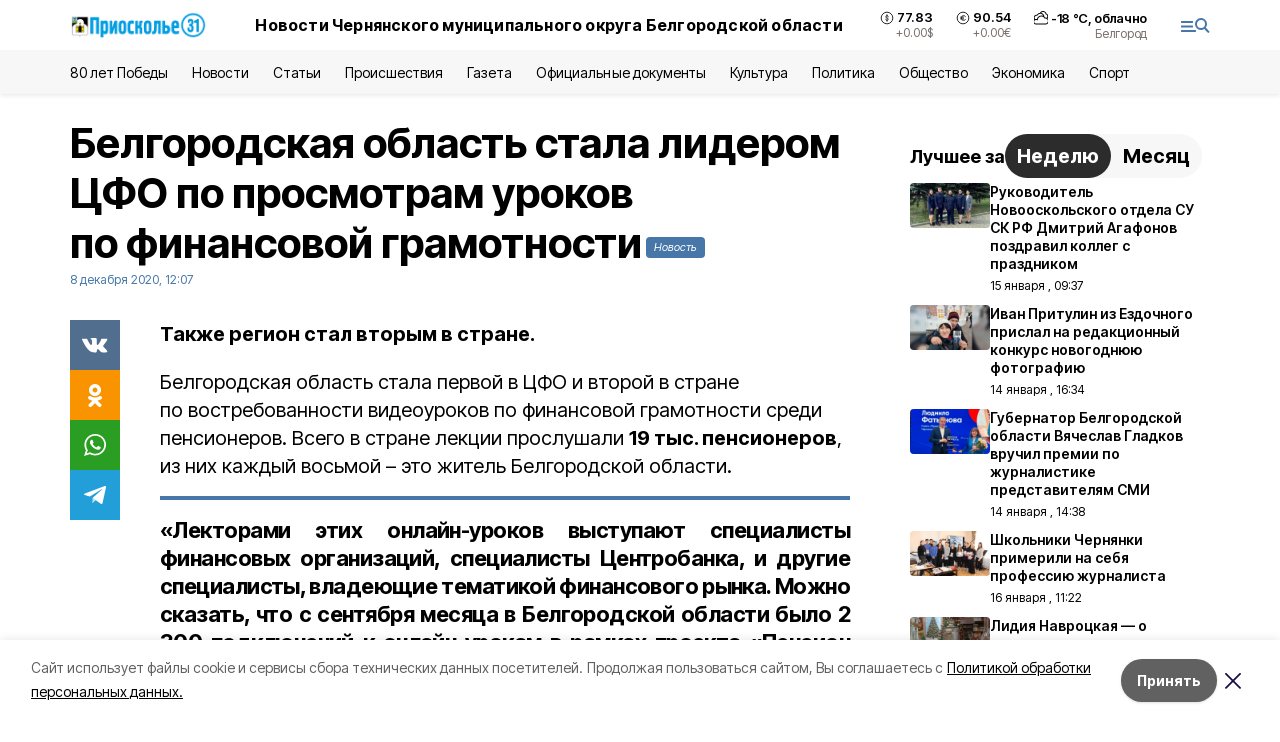

--- FILE ---
content_type: text/html; charset=utf-8
request_url: https://gazeta-prioskolye.ru/news/ekonomika/2020-12-08/belgorodskaya-oblast-stala-liderom-tsfo-po-prosmotram-urokov-po-finansovoy-gramotnosti-39050
body_size: 20877
content:
<!DOCTYPE html><html lang="ru" translate="no"><head><link rel="preconnect" href="https://fonts.googleapis.com"/><link rel="preconnect" href="https://fonts.gstatic.com" crossorigin="crossOrigin"/><script>window.yaContextCb = window.yaContextCb || []</script><script src="https://yandex.ru/ads/system/context.js" async=""></script><link rel="preconnect" href="https://fonts.gstatic.com" crossorigin /><meta charSet="utf-8"/><script async="" src="https://jsn.24smi.net/smi.js"></script><script>(window.smiq = window.smiq || []).push();</script><link rel="icon" href="https://gazeta-prioskolye.ru/attachments/615689460046f78a011f9ecf51c61fb07b6ab54c/store/14cf42fef25c7a1c0282ab78c64e393f2305907725bd8082af84e799b330/favicon_pr.ico" type="image/x-icon"/><style>:root {--active-color: #4777A9}</style><style>:root {--links-color: #4777A9</style><meta name="viewport" content="width=1250"/><meta name="yandex-verification" content="fda4f27dc90ef59a"/><meta name="google-site-verification" content="D01FfKcndRLGtzDNQwz-WkzSVOANpPOAltgkkmxZEos"/><meta name="zen-verification"/><meta property="og:url" content="https://gazeta-prioskolye.ru/news/ekonomika/2020-12-08/belgorodskaya-oblast-stala-liderom-tsfo-po-prosmotram-urokov-po-finansovoy-gramotnosti-39050"/><meta property="og:type" content="article"/><link rel="canonical" href="https://gazeta-prioskolye.ru/news/ekonomika/2020-12-08/belgorodskaya-oblast-stala-liderom-tsfo-po-prosmotram-urokov-po-finansovoy-gramotnosti-39050"/><title>Белгородская область стала лидером ЦФО по просмотрам уроков по финансовой грамотности</title><meta property="og:title" content="Белгородская область стала лидером ЦФО по просмотрам уроков по финансовой грамотности"/><meta property="og:description" content="Также регион стал вторым в стране."/><meta name="description" content="Также регион стал вторым в стране."/><meta property="vk:image"/><meta property="twitter:image"/><meta property="og:image"/><link rel="amphtml" href="https://gazeta-prioskolye.ru/news/ekonomika/2020-12-08/belgorodskaya-oblast-stala-liderom-tsfo-po-prosmotram-urokov-po-finansovoy-gramotnosti-39050?amp=1"/><meta name="next-head-count" content="21"/><link rel="preload" href="/_next/static/css/7525cea062d9ba07.css" as="style"/><link rel="stylesheet" href="/_next/static/css/7525cea062d9ba07.css" data-n-g=""/><link rel="preload" href="/_next/static/css/733cdf5d842729ef.css" as="style"/><link rel="stylesheet" href="/_next/static/css/733cdf5d842729ef.css" data-n-p=""/><link rel="preload" href="/_next/static/css/4afd6468bc212200.css" as="style"/><link rel="stylesheet" href="/_next/static/css/4afd6468bc212200.css"/><noscript data-n-css=""></noscript><script defer="" nomodule="" src="/_next/static/chunks/polyfills-5cd94c89d3acac5f.js"></script><script defer="" src="/_next/static/chunks/9856.ded1cf57c85110af.js"></script><script src="/_next/static/chunks/webpack-606b0d219f2158c5.js" defer=""></script><script src="/_next/static/chunks/framework-568b840ecff66744.js" defer=""></script><script src="/_next/static/chunks/main-b3fb2db701131c64.js" defer=""></script><script src="/_next/static/chunks/pages/_app-732237c6c1065986.js" defer=""></script><script src="/_next/static/chunks/a4c92b5b-8873d9e3e06a0c69.js" defer=""></script><script src="/_next/static/chunks/2642-56c8aeb99d01ffb3.js" defer=""></script><script src="/_next/static/chunks/5917-949cd58c67d4f4f2.js" defer=""></script><script src="/_next/static/chunks/8127-1a99a37dbac18254.js" defer=""></script><script src="/_next/static/chunks/1770-7a6624c724bff677.js" defer=""></script><script src="/_next/static/chunks/7049-9913525f9aae816e.js" defer=""></script><script src="/_next/static/chunks/2260-239c596b6e8c5e9d.js" defer=""></script><script src="/_next/static/chunks/9773-1d20a0b1d40ece9b.js" defer=""></script><script src="/_next/static/chunks/pages/news/%5Brubric%5D/%5Bdate%5D/%5Bslug%5D-f3fe7bf9194c39a1.js" defer=""></script><script src="/_next/static/vJKOEWHQQpt8ahsMjg6QB/_buildManifest.js" defer=""></script><script src="/_next/static/vJKOEWHQQpt8ahsMjg6QB/_ssgManifest.js" defer=""></script><script src="/_next/static/vJKOEWHQQpt8ahsMjg6QB/_middlewareManifest.js" defer=""></script><style data-href="https://fonts.googleapis.com/css2?family=Inter:wght@300;400;600;700;800;900&family=Rubik:wght@400;500;700&family=Manrope:wght@300;700;800&family=Raleway:wght@800;900&family=Montserrat:wght@400;600;700;800;900&display=swap">@font-face{font-family:'Inter';font-style:normal;font-weight:300;font-display:swap;src:url(https://fonts.gstatic.com/s/inter/v19/UcCO3FwrK3iLTeHuS_nVMrMxCp50SjIw2boKoduKmMEVuOKfMZs.woff) format('woff')}@font-face{font-family:'Inter';font-style:normal;font-weight:400;font-display:swap;src:url(https://fonts.gstatic.com/s/inter/v19/UcCO3FwrK3iLTeHuS_nVMrMxCp50SjIw2boKoduKmMEVuLyfMZs.woff) format('woff')}@font-face{font-family:'Inter';font-style:normal;font-weight:600;font-display:swap;src:url(https://fonts.gstatic.com/s/inter/v19/UcCO3FwrK3iLTeHuS_nVMrMxCp50SjIw2boKoduKmMEVuGKYMZs.woff) format('woff')}@font-face{font-family:'Inter';font-style:normal;font-weight:700;font-display:swap;src:url(https://fonts.gstatic.com/s/inter/v19/UcCO3FwrK3iLTeHuS_nVMrMxCp50SjIw2boKoduKmMEVuFuYMZs.woff) format('woff')}@font-face{font-family:'Inter';font-style:normal;font-weight:800;font-display:swap;src:url(https://fonts.gstatic.com/s/inter/v19/UcCO3FwrK3iLTeHuS_nVMrMxCp50SjIw2boKoduKmMEVuDyYMZs.woff) format('woff')}@font-face{font-family:'Inter';font-style:normal;font-weight:900;font-display:swap;src:url(https://fonts.gstatic.com/s/inter/v19/UcCO3FwrK3iLTeHuS_nVMrMxCp50SjIw2boKoduKmMEVuBWYMZs.woff) format('woff')}@font-face{font-family:'Manrope';font-style:normal;font-weight:300;font-display:swap;src:url(https://fonts.gstatic.com/s/manrope/v20/xn7_YHE41ni1AdIRqAuZuw1Bx9mbZk6jFO_G.woff) format('woff')}@font-face{font-family:'Manrope';font-style:normal;font-weight:700;font-display:swap;src:url(https://fonts.gstatic.com/s/manrope/v20/xn7_YHE41ni1AdIRqAuZuw1Bx9mbZk4aE-_G.woff) format('woff')}@font-face{font-family:'Manrope';font-style:normal;font-weight:800;font-display:swap;src:url(https://fonts.gstatic.com/s/manrope/v20/xn7_YHE41ni1AdIRqAuZuw1Bx9mbZk59E-_G.woff) format('woff')}@font-face{font-family:'Montserrat';font-style:normal;font-weight:400;font-display:swap;src:url(https://fonts.gstatic.com/s/montserrat/v31/JTUHjIg1_i6t8kCHKm4532VJOt5-QNFgpCtr6Ew9.woff) format('woff')}@font-face{font-family:'Montserrat';font-style:normal;font-weight:600;font-display:swap;src:url(https://fonts.gstatic.com/s/montserrat/v31/JTUHjIg1_i6t8kCHKm4532VJOt5-QNFgpCu170w9.woff) format('woff')}@font-face{font-family:'Montserrat';font-style:normal;font-weight:700;font-display:swap;src:url(https://fonts.gstatic.com/s/montserrat/v31/JTUHjIg1_i6t8kCHKm4532VJOt5-QNFgpCuM70w9.woff) format('woff')}@font-face{font-family:'Montserrat';font-style:normal;font-weight:800;font-display:swap;src:url(https://fonts.gstatic.com/s/montserrat/v31/JTUHjIg1_i6t8kCHKm4532VJOt5-QNFgpCvr70w9.woff) format('woff')}@font-face{font-family:'Montserrat';font-style:normal;font-weight:900;font-display:swap;src:url(https://fonts.gstatic.com/s/montserrat/v31/JTUHjIg1_i6t8kCHKm4532VJOt5-QNFgpCvC70w9.woff) format('woff')}@font-face{font-family:'Raleway';font-style:normal;font-weight:800;font-display:swap;src:url(https://fonts.gstatic.com/s/raleway/v36/1Ptxg8zYS_SKggPN4iEgvnHyvveLxVtapYCM.woff) format('woff')}@font-face{font-family:'Raleway';font-style:normal;font-weight:900;font-display:swap;src:url(https://fonts.gstatic.com/s/raleway/v36/1Ptxg8zYS_SKggPN4iEgvnHyvveLxVtzpYCM.woff) format('woff')}@font-face{font-family:'Rubik';font-style:normal;font-weight:400;font-display:swap;src:url(https://fonts.gstatic.com/s/rubik/v30/iJWZBXyIfDnIV5PNhY1KTN7Z-Yh-B4i1Uw.woff) format('woff')}@font-face{font-family:'Rubik';font-style:normal;font-weight:500;font-display:swap;src:url(https://fonts.gstatic.com/s/rubik/v30/iJWZBXyIfDnIV5PNhY1KTN7Z-Yh-NYi1Uw.woff) format('woff')}@font-face{font-family:'Rubik';font-style:normal;font-weight:700;font-display:swap;src:url(https://fonts.gstatic.com/s/rubik/v30/iJWZBXyIfDnIV5PNhY1KTN7Z-Yh-4I-1Uw.woff) format('woff')}@font-face{font-family:'Inter';font-style:normal;font-weight:300;font-display:swap;src:url(https://fonts.gstatic.com/s/inter/v19/UcC73FwrK3iLTeHuS_nVMrMxCp50SjIa2JL7W0Q5n-wU.woff2) format('woff2');unicode-range:U+0460-052F,U+1C80-1C8A,U+20B4,U+2DE0-2DFF,U+A640-A69F,U+FE2E-FE2F}@font-face{font-family:'Inter';font-style:normal;font-weight:300;font-display:swap;src:url(https://fonts.gstatic.com/s/inter/v19/UcC73FwrK3iLTeHuS_nVMrMxCp50SjIa0ZL7W0Q5n-wU.woff2) format('woff2');unicode-range:U+0301,U+0400-045F,U+0490-0491,U+04B0-04B1,U+2116}@font-face{font-family:'Inter';font-style:normal;font-weight:300;font-display:swap;src:url(https://fonts.gstatic.com/s/inter/v19/UcC73FwrK3iLTeHuS_nVMrMxCp50SjIa2ZL7W0Q5n-wU.woff2) format('woff2');unicode-range:U+1F00-1FFF}@font-face{font-family:'Inter';font-style:normal;font-weight:300;font-display:swap;src:url(https://fonts.gstatic.com/s/inter/v19/UcC73FwrK3iLTeHuS_nVMrMxCp50SjIa1pL7W0Q5n-wU.woff2) format('woff2');unicode-range:U+0370-0377,U+037A-037F,U+0384-038A,U+038C,U+038E-03A1,U+03A3-03FF}@font-face{font-family:'Inter';font-style:normal;font-weight:300;font-display:swap;src:url(https://fonts.gstatic.com/s/inter/v19/UcC73FwrK3iLTeHuS_nVMrMxCp50SjIa2pL7W0Q5n-wU.woff2) format('woff2');unicode-range:U+0102-0103,U+0110-0111,U+0128-0129,U+0168-0169,U+01A0-01A1,U+01AF-01B0,U+0300-0301,U+0303-0304,U+0308-0309,U+0323,U+0329,U+1EA0-1EF9,U+20AB}@font-face{font-family:'Inter';font-style:normal;font-weight:300;font-display:swap;src:url(https://fonts.gstatic.com/s/inter/v19/UcC73FwrK3iLTeHuS_nVMrMxCp50SjIa25L7W0Q5n-wU.woff2) format('woff2');unicode-range:U+0100-02BA,U+02BD-02C5,U+02C7-02CC,U+02CE-02D7,U+02DD-02FF,U+0304,U+0308,U+0329,U+1D00-1DBF,U+1E00-1E9F,U+1EF2-1EFF,U+2020,U+20A0-20AB,U+20AD-20C0,U+2113,U+2C60-2C7F,U+A720-A7FF}@font-face{font-family:'Inter';font-style:normal;font-weight:300;font-display:swap;src:url(https://fonts.gstatic.com/s/inter/v19/UcC73FwrK3iLTeHuS_nVMrMxCp50SjIa1ZL7W0Q5nw.woff2) format('woff2');unicode-range:U+0000-00FF,U+0131,U+0152-0153,U+02BB-02BC,U+02C6,U+02DA,U+02DC,U+0304,U+0308,U+0329,U+2000-206F,U+20AC,U+2122,U+2191,U+2193,U+2212,U+2215,U+FEFF,U+FFFD}@font-face{font-family:'Inter';font-style:normal;font-weight:400;font-display:swap;src:url(https://fonts.gstatic.com/s/inter/v19/UcC73FwrK3iLTeHuS_nVMrMxCp50SjIa2JL7W0Q5n-wU.woff2) format('woff2');unicode-range:U+0460-052F,U+1C80-1C8A,U+20B4,U+2DE0-2DFF,U+A640-A69F,U+FE2E-FE2F}@font-face{font-family:'Inter';font-style:normal;font-weight:400;font-display:swap;src:url(https://fonts.gstatic.com/s/inter/v19/UcC73FwrK3iLTeHuS_nVMrMxCp50SjIa0ZL7W0Q5n-wU.woff2) format('woff2');unicode-range:U+0301,U+0400-045F,U+0490-0491,U+04B0-04B1,U+2116}@font-face{font-family:'Inter';font-style:normal;font-weight:400;font-display:swap;src:url(https://fonts.gstatic.com/s/inter/v19/UcC73FwrK3iLTeHuS_nVMrMxCp50SjIa2ZL7W0Q5n-wU.woff2) format('woff2');unicode-range:U+1F00-1FFF}@font-face{font-family:'Inter';font-style:normal;font-weight:400;font-display:swap;src:url(https://fonts.gstatic.com/s/inter/v19/UcC73FwrK3iLTeHuS_nVMrMxCp50SjIa1pL7W0Q5n-wU.woff2) format('woff2');unicode-range:U+0370-0377,U+037A-037F,U+0384-038A,U+038C,U+038E-03A1,U+03A3-03FF}@font-face{font-family:'Inter';font-style:normal;font-weight:400;font-display:swap;src:url(https://fonts.gstatic.com/s/inter/v19/UcC73FwrK3iLTeHuS_nVMrMxCp50SjIa2pL7W0Q5n-wU.woff2) format('woff2');unicode-range:U+0102-0103,U+0110-0111,U+0128-0129,U+0168-0169,U+01A0-01A1,U+01AF-01B0,U+0300-0301,U+0303-0304,U+0308-0309,U+0323,U+0329,U+1EA0-1EF9,U+20AB}@font-face{font-family:'Inter';font-style:normal;font-weight:400;font-display:swap;src:url(https://fonts.gstatic.com/s/inter/v19/UcC73FwrK3iLTeHuS_nVMrMxCp50SjIa25L7W0Q5n-wU.woff2) format('woff2');unicode-range:U+0100-02BA,U+02BD-02C5,U+02C7-02CC,U+02CE-02D7,U+02DD-02FF,U+0304,U+0308,U+0329,U+1D00-1DBF,U+1E00-1E9F,U+1EF2-1EFF,U+2020,U+20A0-20AB,U+20AD-20C0,U+2113,U+2C60-2C7F,U+A720-A7FF}@font-face{font-family:'Inter';font-style:normal;font-weight:400;font-display:swap;src:url(https://fonts.gstatic.com/s/inter/v19/UcC73FwrK3iLTeHuS_nVMrMxCp50SjIa1ZL7W0Q5nw.woff2) format('woff2');unicode-range:U+0000-00FF,U+0131,U+0152-0153,U+02BB-02BC,U+02C6,U+02DA,U+02DC,U+0304,U+0308,U+0329,U+2000-206F,U+20AC,U+2122,U+2191,U+2193,U+2212,U+2215,U+FEFF,U+FFFD}@font-face{font-family:'Inter';font-style:normal;font-weight:600;font-display:swap;src:url(https://fonts.gstatic.com/s/inter/v19/UcC73FwrK3iLTeHuS_nVMrMxCp50SjIa2JL7W0Q5n-wU.woff2) format('woff2');unicode-range:U+0460-052F,U+1C80-1C8A,U+20B4,U+2DE0-2DFF,U+A640-A69F,U+FE2E-FE2F}@font-face{font-family:'Inter';font-style:normal;font-weight:600;font-display:swap;src:url(https://fonts.gstatic.com/s/inter/v19/UcC73FwrK3iLTeHuS_nVMrMxCp50SjIa0ZL7W0Q5n-wU.woff2) format('woff2');unicode-range:U+0301,U+0400-045F,U+0490-0491,U+04B0-04B1,U+2116}@font-face{font-family:'Inter';font-style:normal;font-weight:600;font-display:swap;src:url(https://fonts.gstatic.com/s/inter/v19/UcC73FwrK3iLTeHuS_nVMrMxCp50SjIa2ZL7W0Q5n-wU.woff2) format('woff2');unicode-range:U+1F00-1FFF}@font-face{font-family:'Inter';font-style:normal;font-weight:600;font-display:swap;src:url(https://fonts.gstatic.com/s/inter/v19/UcC73FwrK3iLTeHuS_nVMrMxCp50SjIa1pL7W0Q5n-wU.woff2) format('woff2');unicode-range:U+0370-0377,U+037A-037F,U+0384-038A,U+038C,U+038E-03A1,U+03A3-03FF}@font-face{font-family:'Inter';font-style:normal;font-weight:600;font-display:swap;src:url(https://fonts.gstatic.com/s/inter/v19/UcC73FwrK3iLTeHuS_nVMrMxCp50SjIa2pL7W0Q5n-wU.woff2) format('woff2');unicode-range:U+0102-0103,U+0110-0111,U+0128-0129,U+0168-0169,U+01A0-01A1,U+01AF-01B0,U+0300-0301,U+0303-0304,U+0308-0309,U+0323,U+0329,U+1EA0-1EF9,U+20AB}@font-face{font-family:'Inter';font-style:normal;font-weight:600;font-display:swap;src:url(https://fonts.gstatic.com/s/inter/v19/UcC73FwrK3iLTeHuS_nVMrMxCp50SjIa25L7W0Q5n-wU.woff2) format('woff2');unicode-range:U+0100-02BA,U+02BD-02C5,U+02C7-02CC,U+02CE-02D7,U+02DD-02FF,U+0304,U+0308,U+0329,U+1D00-1DBF,U+1E00-1E9F,U+1EF2-1EFF,U+2020,U+20A0-20AB,U+20AD-20C0,U+2113,U+2C60-2C7F,U+A720-A7FF}@font-face{font-family:'Inter';font-style:normal;font-weight:600;font-display:swap;src:url(https://fonts.gstatic.com/s/inter/v19/UcC73FwrK3iLTeHuS_nVMrMxCp50SjIa1ZL7W0Q5nw.woff2) format('woff2');unicode-range:U+0000-00FF,U+0131,U+0152-0153,U+02BB-02BC,U+02C6,U+02DA,U+02DC,U+0304,U+0308,U+0329,U+2000-206F,U+20AC,U+2122,U+2191,U+2193,U+2212,U+2215,U+FEFF,U+FFFD}@font-face{font-family:'Inter';font-style:normal;font-weight:700;font-display:swap;src:url(https://fonts.gstatic.com/s/inter/v19/UcC73FwrK3iLTeHuS_nVMrMxCp50SjIa2JL7W0Q5n-wU.woff2) format('woff2');unicode-range:U+0460-052F,U+1C80-1C8A,U+20B4,U+2DE0-2DFF,U+A640-A69F,U+FE2E-FE2F}@font-face{font-family:'Inter';font-style:normal;font-weight:700;font-display:swap;src:url(https://fonts.gstatic.com/s/inter/v19/UcC73FwrK3iLTeHuS_nVMrMxCp50SjIa0ZL7W0Q5n-wU.woff2) format('woff2');unicode-range:U+0301,U+0400-045F,U+0490-0491,U+04B0-04B1,U+2116}@font-face{font-family:'Inter';font-style:normal;font-weight:700;font-display:swap;src:url(https://fonts.gstatic.com/s/inter/v19/UcC73FwrK3iLTeHuS_nVMrMxCp50SjIa2ZL7W0Q5n-wU.woff2) format('woff2');unicode-range:U+1F00-1FFF}@font-face{font-family:'Inter';font-style:normal;font-weight:700;font-display:swap;src:url(https://fonts.gstatic.com/s/inter/v19/UcC73FwrK3iLTeHuS_nVMrMxCp50SjIa1pL7W0Q5n-wU.woff2) format('woff2');unicode-range:U+0370-0377,U+037A-037F,U+0384-038A,U+038C,U+038E-03A1,U+03A3-03FF}@font-face{font-family:'Inter';font-style:normal;font-weight:700;font-display:swap;src:url(https://fonts.gstatic.com/s/inter/v19/UcC73FwrK3iLTeHuS_nVMrMxCp50SjIa2pL7W0Q5n-wU.woff2) format('woff2');unicode-range:U+0102-0103,U+0110-0111,U+0128-0129,U+0168-0169,U+01A0-01A1,U+01AF-01B0,U+0300-0301,U+0303-0304,U+0308-0309,U+0323,U+0329,U+1EA0-1EF9,U+20AB}@font-face{font-family:'Inter';font-style:normal;font-weight:700;font-display:swap;src:url(https://fonts.gstatic.com/s/inter/v19/UcC73FwrK3iLTeHuS_nVMrMxCp50SjIa25L7W0Q5n-wU.woff2) format('woff2');unicode-range:U+0100-02BA,U+02BD-02C5,U+02C7-02CC,U+02CE-02D7,U+02DD-02FF,U+0304,U+0308,U+0329,U+1D00-1DBF,U+1E00-1E9F,U+1EF2-1EFF,U+2020,U+20A0-20AB,U+20AD-20C0,U+2113,U+2C60-2C7F,U+A720-A7FF}@font-face{font-family:'Inter';font-style:normal;font-weight:700;font-display:swap;src:url(https://fonts.gstatic.com/s/inter/v19/UcC73FwrK3iLTeHuS_nVMrMxCp50SjIa1ZL7W0Q5nw.woff2) format('woff2');unicode-range:U+0000-00FF,U+0131,U+0152-0153,U+02BB-02BC,U+02C6,U+02DA,U+02DC,U+0304,U+0308,U+0329,U+2000-206F,U+20AC,U+2122,U+2191,U+2193,U+2212,U+2215,U+FEFF,U+FFFD}@font-face{font-family:'Inter';font-style:normal;font-weight:800;font-display:swap;src:url(https://fonts.gstatic.com/s/inter/v19/UcC73FwrK3iLTeHuS_nVMrMxCp50SjIa2JL7W0Q5n-wU.woff2) format('woff2');unicode-range:U+0460-052F,U+1C80-1C8A,U+20B4,U+2DE0-2DFF,U+A640-A69F,U+FE2E-FE2F}@font-face{font-family:'Inter';font-style:normal;font-weight:800;font-display:swap;src:url(https://fonts.gstatic.com/s/inter/v19/UcC73FwrK3iLTeHuS_nVMrMxCp50SjIa0ZL7W0Q5n-wU.woff2) format('woff2');unicode-range:U+0301,U+0400-045F,U+0490-0491,U+04B0-04B1,U+2116}@font-face{font-family:'Inter';font-style:normal;font-weight:800;font-display:swap;src:url(https://fonts.gstatic.com/s/inter/v19/UcC73FwrK3iLTeHuS_nVMrMxCp50SjIa2ZL7W0Q5n-wU.woff2) format('woff2');unicode-range:U+1F00-1FFF}@font-face{font-family:'Inter';font-style:normal;font-weight:800;font-display:swap;src:url(https://fonts.gstatic.com/s/inter/v19/UcC73FwrK3iLTeHuS_nVMrMxCp50SjIa1pL7W0Q5n-wU.woff2) format('woff2');unicode-range:U+0370-0377,U+037A-037F,U+0384-038A,U+038C,U+038E-03A1,U+03A3-03FF}@font-face{font-family:'Inter';font-style:normal;font-weight:800;font-display:swap;src:url(https://fonts.gstatic.com/s/inter/v19/UcC73FwrK3iLTeHuS_nVMrMxCp50SjIa2pL7W0Q5n-wU.woff2) format('woff2');unicode-range:U+0102-0103,U+0110-0111,U+0128-0129,U+0168-0169,U+01A0-01A1,U+01AF-01B0,U+0300-0301,U+0303-0304,U+0308-0309,U+0323,U+0329,U+1EA0-1EF9,U+20AB}@font-face{font-family:'Inter';font-style:normal;font-weight:800;font-display:swap;src:url(https://fonts.gstatic.com/s/inter/v19/UcC73FwrK3iLTeHuS_nVMrMxCp50SjIa25L7W0Q5n-wU.woff2) format('woff2');unicode-range:U+0100-02BA,U+02BD-02C5,U+02C7-02CC,U+02CE-02D7,U+02DD-02FF,U+0304,U+0308,U+0329,U+1D00-1DBF,U+1E00-1E9F,U+1EF2-1EFF,U+2020,U+20A0-20AB,U+20AD-20C0,U+2113,U+2C60-2C7F,U+A720-A7FF}@font-face{font-family:'Inter';font-style:normal;font-weight:800;font-display:swap;src:url(https://fonts.gstatic.com/s/inter/v19/UcC73FwrK3iLTeHuS_nVMrMxCp50SjIa1ZL7W0Q5nw.woff2) format('woff2');unicode-range:U+0000-00FF,U+0131,U+0152-0153,U+02BB-02BC,U+02C6,U+02DA,U+02DC,U+0304,U+0308,U+0329,U+2000-206F,U+20AC,U+2122,U+2191,U+2193,U+2212,U+2215,U+FEFF,U+FFFD}@font-face{font-family:'Inter';font-style:normal;font-weight:900;font-display:swap;src:url(https://fonts.gstatic.com/s/inter/v19/UcC73FwrK3iLTeHuS_nVMrMxCp50SjIa2JL7W0Q5n-wU.woff2) format('woff2');unicode-range:U+0460-052F,U+1C80-1C8A,U+20B4,U+2DE0-2DFF,U+A640-A69F,U+FE2E-FE2F}@font-face{font-family:'Inter';font-style:normal;font-weight:900;font-display:swap;src:url(https://fonts.gstatic.com/s/inter/v19/UcC73FwrK3iLTeHuS_nVMrMxCp50SjIa0ZL7W0Q5n-wU.woff2) format('woff2');unicode-range:U+0301,U+0400-045F,U+0490-0491,U+04B0-04B1,U+2116}@font-face{font-family:'Inter';font-style:normal;font-weight:900;font-display:swap;src:url(https://fonts.gstatic.com/s/inter/v19/UcC73FwrK3iLTeHuS_nVMrMxCp50SjIa2ZL7W0Q5n-wU.woff2) format('woff2');unicode-range:U+1F00-1FFF}@font-face{font-family:'Inter';font-style:normal;font-weight:900;font-display:swap;src:url(https://fonts.gstatic.com/s/inter/v19/UcC73FwrK3iLTeHuS_nVMrMxCp50SjIa1pL7W0Q5n-wU.woff2) format('woff2');unicode-range:U+0370-0377,U+037A-037F,U+0384-038A,U+038C,U+038E-03A1,U+03A3-03FF}@font-face{font-family:'Inter';font-style:normal;font-weight:900;font-display:swap;src:url(https://fonts.gstatic.com/s/inter/v19/UcC73FwrK3iLTeHuS_nVMrMxCp50SjIa2pL7W0Q5n-wU.woff2) format('woff2');unicode-range:U+0102-0103,U+0110-0111,U+0128-0129,U+0168-0169,U+01A0-01A1,U+01AF-01B0,U+0300-0301,U+0303-0304,U+0308-0309,U+0323,U+0329,U+1EA0-1EF9,U+20AB}@font-face{font-family:'Inter';font-style:normal;font-weight:900;font-display:swap;src:url(https://fonts.gstatic.com/s/inter/v19/UcC73FwrK3iLTeHuS_nVMrMxCp50SjIa25L7W0Q5n-wU.woff2) format('woff2');unicode-range:U+0100-02BA,U+02BD-02C5,U+02C7-02CC,U+02CE-02D7,U+02DD-02FF,U+0304,U+0308,U+0329,U+1D00-1DBF,U+1E00-1E9F,U+1EF2-1EFF,U+2020,U+20A0-20AB,U+20AD-20C0,U+2113,U+2C60-2C7F,U+A720-A7FF}@font-face{font-family:'Inter';font-style:normal;font-weight:900;font-display:swap;src:url(https://fonts.gstatic.com/s/inter/v19/UcC73FwrK3iLTeHuS_nVMrMxCp50SjIa1ZL7W0Q5nw.woff2) format('woff2');unicode-range:U+0000-00FF,U+0131,U+0152-0153,U+02BB-02BC,U+02C6,U+02DA,U+02DC,U+0304,U+0308,U+0329,U+2000-206F,U+20AC,U+2122,U+2191,U+2193,U+2212,U+2215,U+FEFF,U+FFFD}@font-face{font-family:'Manrope';font-style:normal;font-weight:300;font-display:swap;src:url(https://fonts.gstatic.com/s/manrope/v20/xn7gYHE41ni1AdIRggqxSvfedN62Zw.woff2) format('woff2');unicode-range:U+0460-052F,U+1C80-1C8A,U+20B4,U+2DE0-2DFF,U+A640-A69F,U+FE2E-FE2F}@font-face{font-family:'Manrope';font-style:normal;font-weight:300;font-display:swap;src:url(https://fonts.gstatic.com/s/manrope/v20/xn7gYHE41ni1AdIRggOxSvfedN62Zw.woff2) format('woff2');unicode-range:U+0301,U+0400-045F,U+0490-0491,U+04B0-04B1,U+2116}@font-face{font-family:'Manrope';font-style:normal;font-weight:300;font-display:swap;src:url(https://fonts.gstatic.com/s/manrope/v20/xn7gYHE41ni1AdIRggSxSvfedN62Zw.woff2) format('woff2');unicode-range:U+0370-0377,U+037A-037F,U+0384-038A,U+038C,U+038E-03A1,U+03A3-03FF}@font-face{font-family:'Manrope';font-style:normal;font-weight:300;font-display:swap;src:url(https://fonts.gstatic.com/s/manrope/v20/xn7gYHE41ni1AdIRggixSvfedN62Zw.woff2) format('woff2');unicode-range:U+0102-0103,U+0110-0111,U+0128-0129,U+0168-0169,U+01A0-01A1,U+01AF-01B0,U+0300-0301,U+0303-0304,U+0308-0309,U+0323,U+0329,U+1EA0-1EF9,U+20AB}@font-face{font-family:'Manrope';font-style:normal;font-weight:300;font-display:swap;src:url(https://fonts.gstatic.com/s/manrope/v20/xn7gYHE41ni1AdIRggmxSvfedN62Zw.woff2) format('woff2');unicode-range:U+0100-02BA,U+02BD-02C5,U+02C7-02CC,U+02CE-02D7,U+02DD-02FF,U+0304,U+0308,U+0329,U+1D00-1DBF,U+1E00-1E9F,U+1EF2-1EFF,U+2020,U+20A0-20AB,U+20AD-20C0,U+2113,U+2C60-2C7F,U+A720-A7FF}@font-face{font-family:'Manrope';font-style:normal;font-weight:300;font-display:swap;src:url(https://fonts.gstatic.com/s/manrope/v20/xn7gYHE41ni1AdIRggexSvfedN4.woff2) format('woff2');unicode-range:U+0000-00FF,U+0131,U+0152-0153,U+02BB-02BC,U+02C6,U+02DA,U+02DC,U+0304,U+0308,U+0329,U+2000-206F,U+20AC,U+2122,U+2191,U+2193,U+2212,U+2215,U+FEFF,U+FFFD}@font-face{font-family:'Manrope';font-style:normal;font-weight:700;font-display:swap;src:url(https://fonts.gstatic.com/s/manrope/v20/xn7gYHE41ni1AdIRggqxSvfedN62Zw.woff2) format('woff2');unicode-range:U+0460-052F,U+1C80-1C8A,U+20B4,U+2DE0-2DFF,U+A640-A69F,U+FE2E-FE2F}@font-face{font-family:'Manrope';font-style:normal;font-weight:700;font-display:swap;src:url(https://fonts.gstatic.com/s/manrope/v20/xn7gYHE41ni1AdIRggOxSvfedN62Zw.woff2) format('woff2');unicode-range:U+0301,U+0400-045F,U+0490-0491,U+04B0-04B1,U+2116}@font-face{font-family:'Manrope';font-style:normal;font-weight:700;font-display:swap;src:url(https://fonts.gstatic.com/s/manrope/v20/xn7gYHE41ni1AdIRggSxSvfedN62Zw.woff2) format('woff2');unicode-range:U+0370-0377,U+037A-037F,U+0384-038A,U+038C,U+038E-03A1,U+03A3-03FF}@font-face{font-family:'Manrope';font-style:normal;font-weight:700;font-display:swap;src:url(https://fonts.gstatic.com/s/manrope/v20/xn7gYHE41ni1AdIRggixSvfedN62Zw.woff2) format('woff2');unicode-range:U+0102-0103,U+0110-0111,U+0128-0129,U+0168-0169,U+01A0-01A1,U+01AF-01B0,U+0300-0301,U+0303-0304,U+0308-0309,U+0323,U+0329,U+1EA0-1EF9,U+20AB}@font-face{font-family:'Manrope';font-style:normal;font-weight:700;font-display:swap;src:url(https://fonts.gstatic.com/s/manrope/v20/xn7gYHE41ni1AdIRggmxSvfedN62Zw.woff2) format('woff2');unicode-range:U+0100-02BA,U+02BD-02C5,U+02C7-02CC,U+02CE-02D7,U+02DD-02FF,U+0304,U+0308,U+0329,U+1D00-1DBF,U+1E00-1E9F,U+1EF2-1EFF,U+2020,U+20A0-20AB,U+20AD-20C0,U+2113,U+2C60-2C7F,U+A720-A7FF}@font-face{font-family:'Manrope';font-style:normal;font-weight:700;font-display:swap;src:url(https://fonts.gstatic.com/s/manrope/v20/xn7gYHE41ni1AdIRggexSvfedN4.woff2) format('woff2');unicode-range:U+0000-00FF,U+0131,U+0152-0153,U+02BB-02BC,U+02C6,U+02DA,U+02DC,U+0304,U+0308,U+0329,U+2000-206F,U+20AC,U+2122,U+2191,U+2193,U+2212,U+2215,U+FEFF,U+FFFD}@font-face{font-family:'Manrope';font-style:normal;font-weight:800;font-display:swap;src:url(https://fonts.gstatic.com/s/manrope/v20/xn7gYHE41ni1AdIRggqxSvfedN62Zw.woff2) format('woff2');unicode-range:U+0460-052F,U+1C80-1C8A,U+20B4,U+2DE0-2DFF,U+A640-A69F,U+FE2E-FE2F}@font-face{font-family:'Manrope';font-style:normal;font-weight:800;font-display:swap;src:url(https://fonts.gstatic.com/s/manrope/v20/xn7gYHE41ni1AdIRggOxSvfedN62Zw.woff2) format('woff2');unicode-range:U+0301,U+0400-045F,U+0490-0491,U+04B0-04B1,U+2116}@font-face{font-family:'Manrope';font-style:normal;font-weight:800;font-display:swap;src:url(https://fonts.gstatic.com/s/manrope/v20/xn7gYHE41ni1AdIRggSxSvfedN62Zw.woff2) format('woff2');unicode-range:U+0370-0377,U+037A-037F,U+0384-038A,U+038C,U+038E-03A1,U+03A3-03FF}@font-face{font-family:'Manrope';font-style:normal;font-weight:800;font-display:swap;src:url(https://fonts.gstatic.com/s/manrope/v20/xn7gYHE41ni1AdIRggixSvfedN62Zw.woff2) format('woff2');unicode-range:U+0102-0103,U+0110-0111,U+0128-0129,U+0168-0169,U+01A0-01A1,U+01AF-01B0,U+0300-0301,U+0303-0304,U+0308-0309,U+0323,U+0329,U+1EA0-1EF9,U+20AB}@font-face{font-family:'Manrope';font-style:normal;font-weight:800;font-display:swap;src:url(https://fonts.gstatic.com/s/manrope/v20/xn7gYHE41ni1AdIRggmxSvfedN62Zw.woff2) format('woff2');unicode-range:U+0100-02BA,U+02BD-02C5,U+02C7-02CC,U+02CE-02D7,U+02DD-02FF,U+0304,U+0308,U+0329,U+1D00-1DBF,U+1E00-1E9F,U+1EF2-1EFF,U+2020,U+20A0-20AB,U+20AD-20C0,U+2113,U+2C60-2C7F,U+A720-A7FF}@font-face{font-family:'Manrope';font-style:normal;font-weight:800;font-display:swap;src:url(https://fonts.gstatic.com/s/manrope/v20/xn7gYHE41ni1AdIRggexSvfedN4.woff2) format('woff2');unicode-range:U+0000-00FF,U+0131,U+0152-0153,U+02BB-02BC,U+02C6,U+02DA,U+02DC,U+0304,U+0308,U+0329,U+2000-206F,U+20AC,U+2122,U+2191,U+2193,U+2212,U+2215,U+FEFF,U+FFFD}@font-face{font-family:'Montserrat';font-style:normal;font-weight:400;font-display:swap;src:url(https://fonts.gstatic.com/s/montserrat/v31/JTUSjIg1_i6t8kCHKm459WRhyyTh89ZNpQ.woff2) format('woff2');unicode-range:U+0460-052F,U+1C80-1C8A,U+20B4,U+2DE0-2DFF,U+A640-A69F,U+FE2E-FE2F}@font-face{font-family:'Montserrat';font-style:normal;font-weight:400;font-display:swap;src:url(https://fonts.gstatic.com/s/montserrat/v31/JTUSjIg1_i6t8kCHKm459W1hyyTh89ZNpQ.woff2) format('woff2');unicode-range:U+0301,U+0400-045F,U+0490-0491,U+04B0-04B1,U+2116}@font-face{font-family:'Montserrat';font-style:normal;font-weight:400;font-display:swap;src:url(https://fonts.gstatic.com/s/montserrat/v31/JTUSjIg1_i6t8kCHKm459WZhyyTh89ZNpQ.woff2) format('woff2');unicode-range:U+0102-0103,U+0110-0111,U+0128-0129,U+0168-0169,U+01A0-01A1,U+01AF-01B0,U+0300-0301,U+0303-0304,U+0308-0309,U+0323,U+0329,U+1EA0-1EF9,U+20AB}@font-face{font-family:'Montserrat';font-style:normal;font-weight:400;font-display:swap;src:url(https://fonts.gstatic.com/s/montserrat/v31/JTUSjIg1_i6t8kCHKm459WdhyyTh89ZNpQ.woff2) format('woff2');unicode-range:U+0100-02BA,U+02BD-02C5,U+02C7-02CC,U+02CE-02D7,U+02DD-02FF,U+0304,U+0308,U+0329,U+1D00-1DBF,U+1E00-1E9F,U+1EF2-1EFF,U+2020,U+20A0-20AB,U+20AD-20C0,U+2113,U+2C60-2C7F,U+A720-A7FF}@font-face{font-family:'Montserrat';font-style:normal;font-weight:400;font-display:swap;src:url(https://fonts.gstatic.com/s/montserrat/v31/JTUSjIg1_i6t8kCHKm459WlhyyTh89Y.woff2) format('woff2');unicode-range:U+0000-00FF,U+0131,U+0152-0153,U+02BB-02BC,U+02C6,U+02DA,U+02DC,U+0304,U+0308,U+0329,U+2000-206F,U+20AC,U+2122,U+2191,U+2193,U+2212,U+2215,U+FEFF,U+FFFD}@font-face{font-family:'Montserrat';font-style:normal;font-weight:600;font-display:swap;src:url(https://fonts.gstatic.com/s/montserrat/v31/JTUSjIg1_i6t8kCHKm459WRhyyTh89ZNpQ.woff2) format('woff2');unicode-range:U+0460-052F,U+1C80-1C8A,U+20B4,U+2DE0-2DFF,U+A640-A69F,U+FE2E-FE2F}@font-face{font-family:'Montserrat';font-style:normal;font-weight:600;font-display:swap;src:url(https://fonts.gstatic.com/s/montserrat/v31/JTUSjIg1_i6t8kCHKm459W1hyyTh89ZNpQ.woff2) format('woff2');unicode-range:U+0301,U+0400-045F,U+0490-0491,U+04B0-04B1,U+2116}@font-face{font-family:'Montserrat';font-style:normal;font-weight:600;font-display:swap;src:url(https://fonts.gstatic.com/s/montserrat/v31/JTUSjIg1_i6t8kCHKm459WZhyyTh89ZNpQ.woff2) format('woff2');unicode-range:U+0102-0103,U+0110-0111,U+0128-0129,U+0168-0169,U+01A0-01A1,U+01AF-01B0,U+0300-0301,U+0303-0304,U+0308-0309,U+0323,U+0329,U+1EA0-1EF9,U+20AB}@font-face{font-family:'Montserrat';font-style:normal;font-weight:600;font-display:swap;src:url(https://fonts.gstatic.com/s/montserrat/v31/JTUSjIg1_i6t8kCHKm459WdhyyTh89ZNpQ.woff2) format('woff2');unicode-range:U+0100-02BA,U+02BD-02C5,U+02C7-02CC,U+02CE-02D7,U+02DD-02FF,U+0304,U+0308,U+0329,U+1D00-1DBF,U+1E00-1E9F,U+1EF2-1EFF,U+2020,U+20A0-20AB,U+20AD-20C0,U+2113,U+2C60-2C7F,U+A720-A7FF}@font-face{font-family:'Montserrat';font-style:normal;font-weight:600;font-display:swap;src:url(https://fonts.gstatic.com/s/montserrat/v31/JTUSjIg1_i6t8kCHKm459WlhyyTh89Y.woff2) format('woff2');unicode-range:U+0000-00FF,U+0131,U+0152-0153,U+02BB-02BC,U+02C6,U+02DA,U+02DC,U+0304,U+0308,U+0329,U+2000-206F,U+20AC,U+2122,U+2191,U+2193,U+2212,U+2215,U+FEFF,U+FFFD}@font-face{font-family:'Montserrat';font-style:normal;font-weight:700;font-display:swap;src:url(https://fonts.gstatic.com/s/montserrat/v31/JTUSjIg1_i6t8kCHKm459WRhyyTh89ZNpQ.woff2) format('woff2');unicode-range:U+0460-052F,U+1C80-1C8A,U+20B4,U+2DE0-2DFF,U+A640-A69F,U+FE2E-FE2F}@font-face{font-family:'Montserrat';font-style:normal;font-weight:700;font-display:swap;src:url(https://fonts.gstatic.com/s/montserrat/v31/JTUSjIg1_i6t8kCHKm459W1hyyTh89ZNpQ.woff2) format('woff2');unicode-range:U+0301,U+0400-045F,U+0490-0491,U+04B0-04B1,U+2116}@font-face{font-family:'Montserrat';font-style:normal;font-weight:700;font-display:swap;src:url(https://fonts.gstatic.com/s/montserrat/v31/JTUSjIg1_i6t8kCHKm459WZhyyTh89ZNpQ.woff2) format('woff2');unicode-range:U+0102-0103,U+0110-0111,U+0128-0129,U+0168-0169,U+01A0-01A1,U+01AF-01B0,U+0300-0301,U+0303-0304,U+0308-0309,U+0323,U+0329,U+1EA0-1EF9,U+20AB}@font-face{font-family:'Montserrat';font-style:normal;font-weight:700;font-display:swap;src:url(https://fonts.gstatic.com/s/montserrat/v31/JTUSjIg1_i6t8kCHKm459WdhyyTh89ZNpQ.woff2) format('woff2');unicode-range:U+0100-02BA,U+02BD-02C5,U+02C7-02CC,U+02CE-02D7,U+02DD-02FF,U+0304,U+0308,U+0329,U+1D00-1DBF,U+1E00-1E9F,U+1EF2-1EFF,U+2020,U+20A0-20AB,U+20AD-20C0,U+2113,U+2C60-2C7F,U+A720-A7FF}@font-face{font-family:'Montserrat';font-style:normal;font-weight:700;font-display:swap;src:url(https://fonts.gstatic.com/s/montserrat/v31/JTUSjIg1_i6t8kCHKm459WlhyyTh89Y.woff2) format('woff2');unicode-range:U+0000-00FF,U+0131,U+0152-0153,U+02BB-02BC,U+02C6,U+02DA,U+02DC,U+0304,U+0308,U+0329,U+2000-206F,U+20AC,U+2122,U+2191,U+2193,U+2212,U+2215,U+FEFF,U+FFFD}@font-face{font-family:'Montserrat';font-style:normal;font-weight:800;font-display:swap;src:url(https://fonts.gstatic.com/s/montserrat/v31/JTUSjIg1_i6t8kCHKm459WRhyyTh89ZNpQ.woff2) format('woff2');unicode-range:U+0460-052F,U+1C80-1C8A,U+20B4,U+2DE0-2DFF,U+A640-A69F,U+FE2E-FE2F}@font-face{font-family:'Montserrat';font-style:normal;font-weight:800;font-display:swap;src:url(https://fonts.gstatic.com/s/montserrat/v31/JTUSjIg1_i6t8kCHKm459W1hyyTh89ZNpQ.woff2) format('woff2');unicode-range:U+0301,U+0400-045F,U+0490-0491,U+04B0-04B1,U+2116}@font-face{font-family:'Montserrat';font-style:normal;font-weight:800;font-display:swap;src:url(https://fonts.gstatic.com/s/montserrat/v31/JTUSjIg1_i6t8kCHKm459WZhyyTh89ZNpQ.woff2) format('woff2');unicode-range:U+0102-0103,U+0110-0111,U+0128-0129,U+0168-0169,U+01A0-01A1,U+01AF-01B0,U+0300-0301,U+0303-0304,U+0308-0309,U+0323,U+0329,U+1EA0-1EF9,U+20AB}@font-face{font-family:'Montserrat';font-style:normal;font-weight:800;font-display:swap;src:url(https://fonts.gstatic.com/s/montserrat/v31/JTUSjIg1_i6t8kCHKm459WdhyyTh89ZNpQ.woff2) format('woff2');unicode-range:U+0100-02BA,U+02BD-02C5,U+02C7-02CC,U+02CE-02D7,U+02DD-02FF,U+0304,U+0308,U+0329,U+1D00-1DBF,U+1E00-1E9F,U+1EF2-1EFF,U+2020,U+20A0-20AB,U+20AD-20C0,U+2113,U+2C60-2C7F,U+A720-A7FF}@font-face{font-family:'Montserrat';font-style:normal;font-weight:800;font-display:swap;src:url(https://fonts.gstatic.com/s/montserrat/v31/JTUSjIg1_i6t8kCHKm459WlhyyTh89Y.woff2) format('woff2');unicode-range:U+0000-00FF,U+0131,U+0152-0153,U+02BB-02BC,U+02C6,U+02DA,U+02DC,U+0304,U+0308,U+0329,U+2000-206F,U+20AC,U+2122,U+2191,U+2193,U+2212,U+2215,U+FEFF,U+FFFD}@font-face{font-family:'Montserrat';font-style:normal;font-weight:900;font-display:swap;src:url(https://fonts.gstatic.com/s/montserrat/v31/JTUSjIg1_i6t8kCHKm459WRhyyTh89ZNpQ.woff2) format('woff2');unicode-range:U+0460-052F,U+1C80-1C8A,U+20B4,U+2DE0-2DFF,U+A640-A69F,U+FE2E-FE2F}@font-face{font-family:'Montserrat';font-style:normal;font-weight:900;font-display:swap;src:url(https://fonts.gstatic.com/s/montserrat/v31/JTUSjIg1_i6t8kCHKm459W1hyyTh89ZNpQ.woff2) format('woff2');unicode-range:U+0301,U+0400-045F,U+0490-0491,U+04B0-04B1,U+2116}@font-face{font-family:'Montserrat';font-style:normal;font-weight:900;font-display:swap;src:url(https://fonts.gstatic.com/s/montserrat/v31/JTUSjIg1_i6t8kCHKm459WZhyyTh89ZNpQ.woff2) format('woff2');unicode-range:U+0102-0103,U+0110-0111,U+0128-0129,U+0168-0169,U+01A0-01A1,U+01AF-01B0,U+0300-0301,U+0303-0304,U+0308-0309,U+0323,U+0329,U+1EA0-1EF9,U+20AB}@font-face{font-family:'Montserrat';font-style:normal;font-weight:900;font-display:swap;src:url(https://fonts.gstatic.com/s/montserrat/v31/JTUSjIg1_i6t8kCHKm459WdhyyTh89ZNpQ.woff2) format('woff2');unicode-range:U+0100-02BA,U+02BD-02C5,U+02C7-02CC,U+02CE-02D7,U+02DD-02FF,U+0304,U+0308,U+0329,U+1D00-1DBF,U+1E00-1E9F,U+1EF2-1EFF,U+2020,U+20A0-20AB,U+20AD-20C0,U+2113,U+2C60-2C7F,U+A720-A7FF}@font-face{font-family:'Montserrat';font-style:normal;font-weight:900;font-display:swap;src:url(https://fonts.gstatic.com/s/montserrat/v31/JTUSjIg1_i6t8kCHKm459WlhyyTh89Y.woff2) format('woff2');unicode-range:U+0000-00FF,U+0131,U+0152-0153,U+02BB-02BC,U+02C6,U+02DA,U+02DC,U+0304,U+0308,U+0329,U+2000-206F,U+20AC,U+2122,U+2191,U+2193,U+2212,U+2215,U+FEFF,U+FFFD}@font-face{font-family:'Raleway';font-style:normal;font-weight:800;font-display:swap;src:url(https://fonts.gstatic.com/s/raleway/v36/1Ptug8zYS_SKggPNyCAIT4ttDfCmxA.woff2) format('woff2');unicode-range:U+0460-052F,U+1C80-1C8A,U+20B4,U+2DE0-2DFF,U+A640-A69F,U+FE2E-FE2F}@font-face{font-family:'Raleway';font-style:normal;font-weight:800;font-display:swap;src:url(https://fonts.gstatic.com/s/raleway/v36/1Ptug8zYS_SKggPNyCkIT4ttDfCmxA.woff2) format('woff2');unicode-range:U+0301,U+0400-045F,U+0490-0491,U+04B0-04B1,U+2116}@font-face{font-family:'Raleway';font-style:normal;font-weight:800;font-display:swap;src:url(https://fonts.gstatic.com/s/raleway/v36/1Ptug8zYS_SKggPNyCIIT4ttDfCmxA.woff2) format('woff2');unicode-range:U+0102-0103,U+0110-0111,U+0128-0129,U+0168-0169,U+01A0-01A1,U+01AF-01B0,U+0300-0301,U+0303-0304,U+0308-0309,U+0323,U+0329,U+1EA0-1EF9,U+20AB}@font-face{font-family:'Raleway';font-style:normal;font-weight:800;font-display:swap;src:url(https://fonts.gstatic.com/s/raleway/v36/1Ptug8zYS_SKggPNyCMIT4ttDfCmxA.woff2) format('woff2');unicode-range:U+0100-02BA,U+02BD-02C5,U+02C7-02CC,U+02CE-02D7,U+02DD-02FF,U+0304,U+0308,U+0329,U+1D00-1DBF,U+1E00-1E9F,U+1EF2-1EFF,U+2020,U+20A0-20AB,U+20AD-20C0,U+2113,U+2C60-2C7F,U+A720-A7FF}@font-face{font-family:'Raleway';font-style:normal;font-weight:800;font-display:swap;src:url(https://fonts.gstatic.com/s/raleway/v36/1Ptug8zYS_SKggPNyC0IT4ttDfA.woff2) format('woff2');unicode-range:U+0000-00FF,U+0131,U+0152-0153,U+02BB-02BC,U+02C6,U+02DA,U+02DC,U+0304,U+0308,U+0329,U+2000-206F,U+20AC,U+2122,U+2191,U+2193,U+2212,U+2215,U+FEFF,U+FFFD}@font-face{font-family:'Raleway';font-style:normal;font-weight:900;font-display:swap;src:url(https://fonts.gstatic.com/s/raleway/v36/1Ptug8zYS_SKggPNyCAIT4ttDfCmxA.woff2) format('woff2');unicode-range:U+0460-052F,U+1C80-1C8A,U+20B4,U+2DE0-2DFF,U+A640-A69F,U+FE2E-FE2F}@font-face{font-family:'Raleway';font-style:normal;font-weight:900;font-display:swap;src:url(https://fonts.gstatic.com/s/raleway/v36/1Ptug8zYS_SKggPNyCkIT4ttDfCmxA.woff2) format('woff2');unicode-range:U+0301,U+0400-045F,U+0490-0491,U+04B0-04B1,U+2116}@font-face{font-family:'Raleway';font-style:normal;font-weight:900;font-display:swap;src:url(https://fonts.gstatic.com/s/raleway/v36/1Ptug8zYS_SKggPNyCIIT4ttDfCmxA.woff2) format('woff2');unicode-range:U+0102-0103,U+0110-0111,U+0128-0129,U+0168-0169,U+01A0-01A1,U+01AF-01B0,U+0300-0301,U+0303-0304,U+0308-0309,U+0323,U+0329,U+1EA0-1EF9,U+20AB}@font-face{font-family:'Raleway';font-style:normal;font-weight:900;font-display:swap;src:url(https://fonts.gstatic.com/s/raleway/v36/1Ptug8zYS_SKggPNyCMIT4ttDfCmxA.woff2) format('woff2');unicode-range:U+0100-02BA,U+02BD-02C5,U+02C7-02CC,U+02CE-02D7,U+02DD-02FF,U+0304,U+0308,U+0329,U+1D00-1DBF,U+1E00-1E9F,U+1EF2-1EFF,U+2020,U+20A0-20AB,U+20AD-20C0,U+2113,U+2C60-2C7F,U+A720-A7FF}@font-face{font-family:'Raleway';font-style:normal;font-weight:900;font-display:swap;src:url(https://fonts.gstatic.com/s/raleway/v36/1Ptug8zYS_SKggPNyC0IT4ttDfA.woff2) format('woff2');unicode-range:U+0000-00FF,U+0131,U+0152-0153,U+02BB-02BC,U+02C6,U+02DA,U+02DC,U+0304,U+0308,U+0329,U+2000-206F,U+20AC,U+2122,U+2191,U+2193,U+2212,U+2215,U+FEFF,U+FFFD}@font-face{font-family:'Rubik';font-style:normal;font-weight:400;font-display:swap;src:url(https://fonts.gstatic.com/s/rubik/v30/iJWKBXyIfDnIV7nErXyw023e1Ik.woff2) format('woff2');unicode-range:U+0600-06FF,U+0750-077F,U+0870-088E,U+0890-0891,U+0897-08E1,U+08E3-08FF,U+200C-200E,U+2010-2011,U+204F,U+2E41,U+FB50-FDFF,U+FE70-FE74,U+FE76-FEFC,U+102E0-102FB,U+10E60-10E7E,U+10EC2-10EC4,U+10EFC-10EFF,U+1EE00-1EE03,U+1EE05-1EE1F,U+1EE21-1EE22,U+1EE24,U+1EE27,U+1EE29-1EE32,U+1EE34-1EE37,U+1EE39,U+1EE3B,U+1EE42,U+1EE47,U+1EE49,U+1EE4B,U+1EE4D-1EE4F,U+1EE51-1EE52,U+1EE54,U+1EE57,U+1EE59,U+1EE5B,U+1EE5D,U+1EE5F,U+1EE61-1EE62,U+1EE64,U+1EE67-1EE6A,U+1EE6C-1EE72,U+1EE74-1EE77,U+1EE79-1EE7C,U+1EE7E,U+1EE80-1EE89,U+1EE8B-1EE9B,U+1EEA1-1EEA3,U+1EEA5-1EEA9,U+1EEAB-1EEBB,U+1EEF0-1EEF1}@font-face{font-family:'Rubik';font-style:normal;font-weight:400;font-display:swap;src:url(https://fonts.gstatic.com/s/rubik/v30/iJWKBXyIfDnIV7nMrXyw023e1Ik.woff2) format('woff2');unicode-range:U+0460-052F,U+1C80-1C8A,U+20B4,U+2DE0-2DFF,U+A640-A69F,U+FE2E-FE2F}@font-face{font-family:'Rubik';font-style:normal;font-weight:400;font-display:swap;src:url(https://fonts.gstatic.com/s/rubik/v30/iJWKBXyIfDnIV7nFrXyw023e1Ik.woff2) format('woff2');unicode-range:U+0301,U+0400-045F,U+0490-0491,U+04B0-04B1,U+2116}@font-face{font-family:'Rubik';font-style:normal;font-weight:400;font-display:swap;src:url(https://fonts.gstatic.com/s/rubik/v30/iJWKBXyIfDnIV7nDrXyw023e1Ik.woff2) format('woff2');unicode-range:U+0307-0308,U+0590-05FF,U+200C-2010,U+20AA,U+25CC,U+FB1D-FB4F}@font-face{font-family:'Rubik';font-style:normal;font-weight:400;font-display:swap;src:url(https://fonts.gstatic.com/s/rubik/v30/iJWKBXyIfDnIV7nPrXyw023e1Ik.woff2) format('woff2');unicode-range:U+0100-02BA,U+02BD-02C5,U+02C7-02CC,U+02CE-02D7,U+02DD-02FF,U+0304,U+0308,U+0329,U+1D00-1DBF,U+1E00-1E9F,U+1EF2-1EFF,U+2020,U+20A0-20AB,U+20AD-20C0,U+2113,U+2C60-2C7F,U+A720-A7FF}@font-face{font-family:'Rubik';font-style:normal;font-weight:400;font-display:swap;src:url(https://fonts.gstatic.com/s/rubik/v30/iJWKBXyIfDnIV7nBrXyw023e.woff2) format('woff2');unicode-range:U+0000-00FF,U+0131,U+0152-0153,U+02BB-02BC,U+02C6,U+02DA,U+02DC,U+0304,U+0308,U+0329,U+2000-206F,U+20AC,U+2122,U+2191,U+2193,U+2212,U+2215,U+FEFF,U+FFFD}@font-face{font-family:'Rubik';font-style:normal;font-weight:500;font-display:swap;src:url(https://fonts.gstatic.com/s/rubik/v30/iJWKBXyIfDnIV7nErXyw023e1Ik.woff2) format('woff2');unicode-range:U+0600-06FF,U+0750-077F,U+0870-088E,U+0890-0891,U+0897-08E1,U+08E3-08FF,U+200C-200E,U+2010-2011,U+204F,U+2E41,U+FB50-FDFF,U+FE70-FE74,U+FE76-FEFC,U+102E0-102FB,U+10E60-10E7E,U+10EC2-10EC4,U+10EFC-10EFF,U+1EE00-1EE03,U+1EE05-1EE1F,U+1EE21-1EE22,U+1EE24,U+1EE27,U+1EE29-1EE32,U+1EE34-1EE37,U+1EE39,U+1EE3B,U+1EE42,U+1EE47,U+1EE49,U+1EE4B,U+1EE4D-1EE4F,U+1EE51-1EE52,U+1EE54,U+1EE57,U+1EE59,U+1EE5B,U+1EE5D,U+1EE5F,U+1EE61-1EE62,U+1EE64,U+1EE67-1EE6A,U+1EE6C-1EE72,U+1EE74-1EE77,U+1EE79-1EE7C,U+1EE7E,U+1EE80-1EE89,U+1EE8B-1EE9B,U+1EEA1-1EEA3,U+1EEA5-1EEA9,U+1EEAB-1EEBB,U+1EEF0-1EEF1}@font-face{font-family:'Rubik';font-style:normal;font-weight:500;font-display:swap;src:url(https://fonts.gstatic.com/s/rubik/v30/iJWKBXyIfDnIV7nMrXyw023e1Ik.woff2) format('woff2');unicode-range:U+0460-052F,U+1C80-1C8A,U+20B4,U+2DE0-2DFF,U+A640-A69F,U+FE2E-FE2F}@font-face{font-family:'Rubik';font-style:normal;font-weight:500;font-display:swap;src:url(https://fonts.gstatic.com/s/rubik/v30/iJWKBXyIfDnIV7nFrXyw023e1Ik.woff2) format('woff2');unicode-range:U+0301,U+0400-045F,U+0490-0491,U+04B0-04B1,U+2116}@font-face{font-family:'Rubik';font-style:normal;font-weight:500;font-display:swap;src:url(https://fonts.gstatic.com/s/rubik/v30/iJWKBXyIfDnIV7nDrXyw023e1Ik.woff2) format('woff2');unicode-range:U+0307-0308,U+0590-05FF,U+200C-2010,U+20AA,U+25CC,U+FB1D-FB4F}@font-face{font-family:'Rubik';font-style:normal;font-weight:500;font-display:swap;src:url(https://fonts.gstatic.com/s/rubik/v30/iJWKBXyIfDnIV7nPrXyw023e1Ik.woff2) format('woff2');unicode-range:U+0100-02BA,U+02BD-02C5,U+02C7-02CC,U+02CE-02D7,U+02DD-02FF,U+0304,U+0308,U+0329,U+1D00-1DBF,U+1E00-1E9F,U+1EF2-1EFF,U+2020,U+20A0-20AB,U+20AD-20C0,U+2113,U+2C60-2C7F,U+A720-A7FF}@font-face{font-family:'Rubik';font-style:normal;font-weight:500;font-display:swap;src:url(https://fonts.gstatic.com/s/rubik/v30/iJWKBXyIfDnIV7nBrXyw023e.woff2) format('woff2');unicode-range:U+0000-00FF,U+0131,U+0152-0153,U+02BB-02BC,U+02C6,U+02DA,U+02DC,U+0304,U+0308,U+0329,U+2000-206F,U+20AC,U+2122,U+2191,U+2193,U+2212,U+2215,U+FEFF,U+FFFD}@font-face{font-family:'Rubik';font-style:normal;font-weight:700;font-display:swap;src:url(https://fonts.gstatic.com/s/rubik/v30/iJWKBXyIfDnIV7nErXyw023e1Ik.woff2) format('woff2');unicode-range:U+0600-06FF,U+0750-077F,U+0870-088E,U+0890-0891,U+0897-08E1,U+08E3-08FF,U+200C-200E,U+2010-2011,U+204F,U+2E41,U+FB50-FDFF,U+FE70-FE74,U+FE76-FEFC,U+102E0-102FB,U+10E60-10E7E,U+10EC2-10EC4,U+10EFC-10EFF,U+1EE00-1EE03,U+1EE05-1EE1F,U+1EE21-1EE22,U+1EE24,U+1EE27,U+1EE29-1EE32,U+1EE34-1EE37,U+1EE39,U+1EE3B,U+1EE42,U+1EE47,U+1EE49,U+1EE4B,U+1EE4D-1EE4F,U+1EE51-1EE52,U+1EE54,U+1EE57,U+1EE59,U+1EE5B,U+1EE5D,U+1EE5F,U+1EE61-1EE62,U+1EE64,U+1EE67-1EE6A,U+1EE6C-1EE72,U+1EE74-1EE77,U+1EE79-1EE7C,U+1EE7E,U+1EE80-1EE89,U+1EE8B-1EE9B,U+1EEA1-1EEA3,U+1EEA5-1EEA9,U+1EEAB-1EEBB,U+1EEF0-1EEF1}@font-face{font-family:'Rubik';font-style:normal;font-weight:700;font-display:swap;src:url(https://fonts.gstatic.com/s/rubik/v30/iJWKBXyIfDnIV7nMrXyw023e1Ik.woff2) format('woff2');unicode-range:U+0460-052F,U+1C80-1C8A,U+20B4,U+2DE0-2DFF,U+A640-A69F,U+FE2E-FE2F}@font-face{font-family:'Rubik';font-style:normal;font-weight:700;font-display:swap;src:url(https://fonts.gstatic.com/s/rubik/v30/iJWKBXyIfDnIV7nFrXyw023e1Ik.woff2) format('woff2');unicode-range:U+0301,U+0400-045F,U+0490-0491,U+04B0-04B1,U+2116}@font-face{font-family:'Rubik';font-style:normal;font-weight:700;font-display:swap;src:url(https://fonts.gstatic.com/s/rubik/v30/iJWKBXyIfDnIV7nDrXyw023e1Ik.woff2) format('woff2');unicode-range:U+0307-0308,U+0590-05FF,U+200C-2010,U+20AA,U+25CC,U+FB1D-FB4F}@font-face{font-family:'Rubik';font-style:normal;font-weight:700;font-display:swap;src:url(https://fonts.gstatic.com/s/rubik/v30/iJWKBXyIfDnIV7nPrXyw023e1Ik.woff2) format('woff2');unicode-range:U+0100-02BA,U+02BD-02C5,U+02C7-02CC,U+02CE-02D7,U+02DD-02FF,U+0304,U+0308,U+0329,U+1D00-1DBF,U+1E00-1E9F,U+1EF2-1EFF,U+2020,U+20A0-20AB,U+20AD-20C0,U+2113,U+2C60-2C7F,U+A720-A7FF}@font-face{font-family:'Rubik';font-style:normal;font-weight:700;font-display:swap;src:url(https://fonts.gstatic.com/s/rubik/v30/iJWKBXyIfDnIV7nBrXyw023e.woff2) format('woff2');unicode-range:U+0000-00FF,U+0131,U+0152-0153,U+02BB-02BC,U+02C6,U+02DA,U+02DC,U+0304,U+0308,U+0329,U+2000-206F,U+20AC,U+2122,U+2191,U+2193,U+2212,U+2215,U+FEFF,U+FFFD}</style><style data-href="https://fonts.googleapis.com/css2?family=Inter+Tight:ital,wght@0,400;0,500;0,600;0,700;1,400;1,500;1,600;1,700&display=swap">@font-face{font-family:'Inter Tight';font-style:italic;font-weight:400;font-display:swap;src:url(https://fonts.gstatic.com/s/intertight/v8/NGShv5HMAFg6IuGlBNMjxLsC66ZMtb8hyW62x0xCHy5U.woff) format('woff')}@font-face{font-family:'Inter Tight';font-style:italic;font-weight:500;font-display:swap;src:url(https://fonts.gstatic.com/s/intertight/v8/NGShv5HMAFg6IuGlBNMjxLsC66ZMtb8hyW62x0xwHy5U.woff) format('woff')}@font-face{font-family:'Inter Tight';font-style:italic;font-weight:600;font-display:swap;src:url(https://fonts.gstatic.com/s/intertight/v8/NGShv5HMAFg6IuGlBNMjxLsC66ZMtb8hyW62x0ycGC5U.woff) format('woff')}@font-face{font-family:'Inter Tight';font-style:italic;font-weight:700;font-display:swap;src:url(https://fonts.gstatic.com/s/intertight/v8/NGShv5HMAFg6IuGlBNMjxLsC66ZMtb8hyW62x0ylGC5U.woff) format('woff')}@font-face{font-family:'Inter Tight';font-style:normal;font-weight:400;font-display:swap;src:url(https://fonts.gstatic.com/s/intertight/v8/NGSnv5HMAFg6IuGlBNMjxJEL2VmU3NS7Z2mjDw-qXw.woff) format('woff')}@font-face{font-family:'Inter Tight';font-style:normal;font-weight:500;font-display:swap;src:url(https://fonts.gstatic.com/s/intertight/v8/NGSnv5HMAFg6IuGlBNMjxJEL2VmU3NS7Z2mjPQ-qXw.woff) format('woff')}@font-face{font-family:'Inter Tight';font-style:normal;font-weight:600;font-display:swap;src:url(https://fonts.gstatic.com/s/intertight/v8/NGSnv5HMAFg6IuGlBNMjxJEL2VmU3NS7Z2mj0QiqXw.woff) format('woff')}@font-face{font-family:'Inter Tight';font-style:normal;font-weight:700;font-display:swap;src:url(https://fonts.gstatic.com/s/intertight/v8/NGSnv5HMAFg6IuGlBNMjxJEL2VmU3NS7Z2mj6AiqXw.woff) format('woff')}@font-face{font-family:'Inter Tight';font-style:italic;font-weight:400;font-display:swap;src:url(https://fonts.gstatic.com/s/intertight/v8/NGSyv5HMAFg6IuGlBNMjxLsCwadkREW-emmbxg.woff2) format('woff2');unicode-range:U+0460-052F,U+1C80-1C8A,U+20B4,U+2DE0-2DFF,U+A640-A69F,U+FE2E-FE2F}@font-face{font-family:'Inter Tight';font-style:italic;font-weight:400;font-display:swap;src:url(https://fonts.gstatic.com/s/intertight/v8/NGSyv5HMAFg6IuGlBNMjxLsCwa5kREW-emmbxg.woff2) format('woff2');unicode-range:U+0301,U+0400-045F,U+0490-0491,U+04B0-04B1,U+2116}@font-face{font-family:'Inter Tight';font-style:italic;font-weight:400;font-display:swap;src:url(https://fonts.gstatic.com/s/intertight/v8/NGSyv5HMAFg6IuGlBNMjxLsCwaZkREW-emmbxg.woff2) format('woff2');unicode-range:U+1F00-1FFF}@font-face{font-family:'Inter Tight';font-style:italic;font-weight:400;font-display:swap;src:url(https://fonts.gstatic.com/s/intertight/v8/NGSyv5HMAFg6IuGlBNMjxLsCwalkREW-emmbxg.woff2) format('woff2');unicode-range:U+0370-0377,U+037A-037F,U+0384-038A,U+038C,U+038E-03A1,U+03A3-03FF}@font-face{font-family:'Inter Tight';font-style:italic;font-weight:400;font-display:swap;src:url(https://fonts.gstatic.com/s/intertight/v8/NGSyv5HMAFg6IuGlBNMjxLsCwaVkREW-emmbxg.woff2) format('woff2');unicode-range:U+0102-0103,U+0110-0111,U+0128-0129,U+0168-0169,U+01A0-01A1,U+01AF-01B0,U+0300-0301,U+0303-0304,U+0308-0309,U+0323,U+0329,U+1EA0-1EF9,U+20AB}@font-face{font-family:'Inter Tight';font-style:italic;font-weight:400;font-display:swap;src:url(https://fonts.gstatic.com/s/intertight/v8/NGSyv5HMAFg6IuGlBNMjxLsCwaRkREW-emmbxg.woff2) format('woff2');unicode-range:U+0100-02BA,U+02BD-02C5,U+02C7-02CC,U+02CE-02D7,U+02DD-02FF,U+0304,U+0308,U+0329,U+1D00-1DBF,U+1E00-1E9F,U+1EF2-1EFF,U+2020,U+20A0-20AB,U+20AD-20C0,U+2113,U+2C60-2C7F,U+A720-A7FF}@font-face{font-family:'Inter Tight';font-style:italic;font-weight:400;font-display:swap;src:url(https://fonts.gstatic.com/s/intertight/v8/NGSyv5HMAFg6IuGlBNMjxLsCwapkREW-emk.woff2) format('woff2');unicode-range:U+0000-00FF,U+0131,U+0152-0153,U+02BB-02BC,U+02C6,U+02DA,U+02DC,U+0304,U+0308,U+0329,U+2000-206F,U+20AC,U+2122,U+2191,U+2193,U+2212,U+2215,U+FEFF,U+FFFD}@font-face{font-family:'Inter Tight';font-style:italic;font-weight:500;font-display:swap;src:url(https://fonts.gstatic.com/s/intertight/v8/NGSyv5HMAFg6IuGlBNMjxLsCwadkREW-emmbxg.woff2) format('woff2');unicode-range:U+0460-052F,U+1C80-1C8A,U+20B4,U+2DE0-2DFF,U+A640-A69F,U+FE2E-FE2F}@font-face{font-family:'Inter Tight';font-style:italic;font-weight:500;font-display:swap;src:url(https://fonts.gstatic.com/s/intertight/v8/NGSyv5HMAFg6IuGlBNMjxLsCwa5kREW-emmbxg.woff2) format('woff2');unicode-range:U+0301,U+0400-045F,U+0490-0491,U+04B0-04B1,U+2116}@font-face{font-family:'Inter Tight';font-style:italic;font-weight:500;font-display:swap;src:url(https://fonts.gstatic.com/s/intertight/v8/NGSyv5HMAFg6IuGlBNMjxLsCwaZkREW-emmbxg.woff2) format('woff2');unicode-range:U+1F00-1FFF}@font-face{font-family:'Inter Tight';font-style:italic;font-weight:500;font-display:swap;src:url(https://fonts.gstatic.com/s/intertight/v8/NGSyv5HMAFg6IuGlBNMjxLsCwalkREW-emmbxg.woff2) format('woff2');unicode-range:U+0370-0377,U+037A-037F,U+0384-038A,U+038C,U+038E-03A1,U+03A3-03FF}@font-face{font-family:'Inter Tight';font-style:italic;font-weight:500;font-display:swap;src:url(https://fonts.gstatic.com/s/intertight/v8/NGSyv5HMAFg6IuGlBNMjxLsCwaVkREW-emmbxg.woff2) format('woff2');unicode-range:U+0102-0103,U+0110-0111,U+0128-0129,U+0168-0169,U+01A0-01A1,U+01AF-01B0,U+0300-0301,U+0303-0304,U+0308-0309,U+0323,U+0329,U+1EA0-1EF9,U+20AB}@font-face{font-family:'Inter Tight';font-style:italic;font-weight:500;font-display:swap;src:url(https://fonts.gstatic.com/s/intertight/v8/NGSyv5HMAFg6IuGlBNMjxLsCwaRkREW-emmbxg.woff2) format('woff2');unicode-range:U+0100-02BA,U+02BD-02C5,U+02C7-02CC,U+02CE-02D7,U+02DD-02FF,U+0304,U+0308,U+0329,U+1D00-1DBF,U+1E00-1E9F,U+1EF2-1EFF,U+2020,U+20A0-20AB,U+20AD-20C0,U+2113,U+2C60-2C7F,U+A720-A7FF}@font-face{font-family:'Inter Tight';font-style:italic;font-weight:500;font-display:swap;src:url(https://fonts.gstatic.com/s/intertight/v8/NGSyv5HMAFg6IuGlBNMjxLsCwapkREW-emk.woff2) format('woff2');unicode-range:U+0000-00FF,U+0131,U+0152-0153,U+02BB-02BC,U+02C6,U+02DA,U+02DC,U+0304,U+0308,U+0329,U+2000-206F,U+20AC,U+2122,U+2191,U+2193,U+2212,U+2215,U+FEFF,U+FFFD}@font-face{font-family:'Inter Tight';font-style:italic;font-weight:600;font-display:swap;src:url(https://fonts.gstatic.com/s/intertight/v8/NGSyv5HMAFg6IuGlBNMjxLsCwadkREW-emmbxg.woff2) format('woff2');unicode-range:U+0460-052F,U+1C80-1C8A,U+20B4,U+2DE0-2DFF,U+A640-A69F,U+FE2E-FE2F}@font-face{font-family:'Inter Tight';font-style:italic;font-weight:600;font-display:swap;src:url(https://fonts.gstatic.com/s/intertight/v8/NGSyv5HMAFg6IuGlBNMjxLsCwa5kREW-emmbxg.woff2) format('woff2');unicode-range:U+0301,U+0400-045F,U+0490-0491,U+04B0-04B1,U+2116}@font-face{font-family:'Inter Tight';font-style:italic;font-weight:600;font-display:swap;src:url(https://fonts.gstatic.com/s/intertight/v8/NGSyv5HMAFg6IuGlBNMjxLsCwaZkREW-emmbxg.woff2) format('woff2');unicode-range:U+1F00-1FFF}@font-face{font-family:'Inter Tight';font-style:italic;font-weight:600;font-display:swap;src:url(https://fonts.gstatic.com/s/intertight/v8/NGSyv5HMAFg6IuGlBNMjxLsCwalkREW-emmbxg.woff2) format('woff2');unicode-range:U+0370-0377,U+037A-037F,U+0384-038A,U+038C,U+038E-03A1,U+03A3-03FF}@font-face{font-family:'Inter Tight';font-style:italic;font-weight:600;font-display:swap;src:url(https://fonts.gstatic.com/s/intertight/v8/NGSyv5HMAFg6IuGlBNMjxLsCwaVkREW-emmbxg.woff2) format('woff2');unicode-range:U+0102-0103,U+0110-0111,U+0128-0129,U+0168-0169,U+01A0-01A1,U+01AF-01B0,U+0300-0301,U+0303-0304,U+0308-0309,U+0323,U+0329,U+1EA0-1EF9,U+20AB}@font-face{font-family:'Inter Tight';font-style:italic;font-weight:600;font-display:swap;src:url(https://fonts.gstatic.com/s/intertight/v8/NGSyv5HMAFg6IuGlBNMjxLsCwaRkREW-emmbxg.woff2) format('woff2');unicode-range:U+0100-02BA,U+02BD-02C5,U+02C7-02CC,U+02CE-02D7,U+02DD-02FF,U+0304,U+0308,U+0329,U+1D00-1DBF,U+1E00-1E9F,U+1EF2-1EFF,U+2020,U+20A0-20AB,U+20AD-20C0,U+2113,U+2C60-2C7F,U+A720-A7FF}@font-face{font-family:'Inter Tight';font-style:italic;font-weight:600;font-display:swap;src:url(https://fonts.gstatic.com/s/intertight/v8/NGSyv5HMAFg6IuGlBNMjxLsCwapkREW-emk.woff2) format('woff2');unicode-range:U+0000-00FF,U+0131,U+0152-0153,U+02BB-02BC,U+02C6,U+02DA,U+02DC,U+0304,U+0308,U+0329,U+2000-206F,U+20AC,U+2122,U+2191,U+2193,U+2212,U+2215,U+FEFF,U+FFFD}@font-face{font-family:'Inter Tight';font-style:italic;font-weight:700;font-display:swap;src:url(https://fonts.gstatic.com/s/intertight/v8/NGSyv5HMAFg6IuGlBNMjxLsCwadkREW-emmbxg.woff2) format('woff2');unicode-range:U+0460-052F,U+1C80-1C8A,U+20B4,U+2DE0-2DFF,U+A640-A69F,U+FE2E-FE2F}@font-face{font-family:'Inter Tight';font-style:italic;font-weight:700;font-display:swap;src:url(https://fonts.gstatic.com/s/intertight/v8/NGSyv5HMAFg6IuGlBNMjxLsCwa5kREW-emmbxg.woff2) format('woff2');unicode-range:U+0301,U+0400-045F,U+0490-0491,U+04B0-04B1,U+2116}@font-face{font-family:'Inter Tight';font-style:italic;font-weight:700;font-display:swap;src:url(https://fonts.gstatic.com/s/intertight/v8/NGSyv5HMAFg6IuGlBNMjxLsCwaZkREW-emmbxg.woff2) format('woff2');unicode-range:U+1F00-1FFF}@font-face{font-family:'Inter Tight';font-style:italic;font-weight:700;font-display:swap;src:url(https://fonts.gstatic.com/s/intertight/v8/NGSyv5HMAFg6IuGlBNMjxLsCwalkREW-emmbxg.woff2) format('woff2');unicode-range:U+0370-0377,U+037A-037F,U+0384-038A,U+038C,U+038E-03A1,U+03A3-03FF}@font-face{font-family:'Inter Tight';font-style:italic;font-weight:700;font-display:swap;src:url(https://fonts.gstatic.com/s/intertight/v8/NGSyv5HMAFg6IuGlBNMjxLsCwaVkREW-emmbxg.woff2) format('woff2');unicode-range:U+0102-0103,U+0110-0111,U+0128-0129,U+0168-0169,U+01A0-01A1,U+01AF-01B0,U+0300-0301,U+0303-0304,U+0308-0309,U+0323,U+0329,U+1EA0-1EF9,U+20AB}@font-face{font-family:'Inter Tight';font-style:italic;font-weight:700;font-display:swap;src:url(https://fonts.gstatic.com/s/intertight/v8/NGSyv5HMAFg6IuGlBNMjxLsCwaRkREW-emmbxg.woff2) format('woff2');unicode-range:U+0100-02BA,U+02BD-02C5,U+02C7-02CC,U+02CE-02D7,U+02DD-02FF,U+0304,U+0308,U+0329,U+1D00-1DBF,U+1E00-1E9F,U+1EF2-1EFF,U+2020,U+20A0-20AB,U+20AD-20C0,U+2113,U+2C60-2C7F,U+A720-A7FF}@font-face{font-family:'Inter Tight';font-style:italic;font-weight:700;font-display:swap;src:url(https://fonts.gstatic.com/s/intertight/v8/NGSyv5HMAFg6IuGlBNMjxLsCwapkREW-emk.woff2) format('woff2');unicode-range:U+0000-00FF,U+0131,U+0152-0153,U+02BB-02BC,U+02C6,U+02DA,U+02DC,U+0304,U+0308,U+0329,U+2000-206F,U+20AC,U+2122,U+2191,U+2193,U+2212,U+2215,U+FEFF,U+FFFD}@font-face{font-family:'Inter Tight';font-style:normal;font-weight:400;font-display:swap;src:url(https://fonts.gstatic.com/s/intertight/v8/NGSwv5HMAFg6IuGlBNMjxLsK8ahuQ2e8Smg.woff2) format('woff2');unicode-range:U+0460-052F,U+1C80-1C8A,U+20B4,U+2DE0-2DFF,U+A640-A69F,U+FE2E-FE2F}@font-face{font-family:'Inter Tight';font-style:normal;font-weight:400;font-display:swap;src:url(https://fonts.gstatic.com/s/intertight/v8/NGSwv5HMAFg6IuGlBNMjxLsD8ahuQ2e8Smg.woff2) format('woff2');unicode-range:U+0301,U+0400-045F,U+0490-0491,U+04B0-04B1,U+2116}@font-face{font-family:'Inter Tight';font-style:normal;font-weight:400;font-display:swap;src:url(https://fonts.gstatic.com/s/intertight/v8/NGSwv5HMAFg6IuGlBNMjxLsL8ahuQ2e8Smg.woff2) format('woff2');unicode-range:U+1F00-1FFF}@font-face{font-family:'Inter Tight';font-style:normal;font-weight:400;font-display:swap;src:url(https://fonts.gstatic.com/s/intertight/v8/NGSwv5HMAFg6IuGlBNMjxLsE8ahuQ2e8Smg.woff2) format('woff2');unicode-range:U+0370-0377,U+037A-037F,U+0384-038A,U+038C,U+038E-03A1,U+03A3-03FF}@font-face{font-family:'Inter Tight';font-style:normal;font-weight:400;font-display:swap;src:url(https://fonts.gstatic.com/s/intertight/v8/NGSwv5HMAFg6IuGlBNMjxLsI8ahuQ2e8Smg.woff2) format('woff2');unicode-range:U+0102-0103,U+0110-0111,U+0128-0129,U+0168-0169,U+01A0-01A1,U+01AF-01B0,U+0300-0301,U+0303-0304,U+0308-0309,U+0323,U+0329,U+1EA0-1EF9,U+20AB}@font-face{font-family:'Inter Tight';font-style:normal;font-weight:400;font-display:swap;src:url(https://fonts.gstatic.com/s/intertight/v8/NGSwv5HMAFg6IuGlBNMjxLsJ8ahuQ2e8Smg.woff2) format('woff2');unicode-range:U+0100-02BA,U+02BD-02C5,U+02C7-02CC,U+02CE-02D7,U+02DD-02FF,U+0304,U+0308,U+0329,U+1D00-1DBF,U+1E00-1E9F,U+1EF2-1EFF,U+2020,U+20A0-20AB,U+20AD-20C0,U+2113,U+2C60-2C7F,U+A720-A7FF}@font-face{font-family:'Inter Tight';font-style:normal;font-weight:400;font-display:swap;src:url(https://fonts.gstatic.com/s/intertight/v8/NGSwv5HMAFg6IuGlBNMjxLsH8ahuQ2e8.woff2) format('woff2');unicode-range:U+0000-00FF,U+0131,U+0152-0153,U+02BB-02BC,U+02C6,U+02DA,U+02DC,U+0304,U+0308,U+0329,U+2000-206F,U+20AC,U+2122,U+2191,U+2193,U+2212,U+2215,U+FEFF,U+FFFD}@font-face{font-family:'Inter Tight';font-style:normal;font-weight:500;font-display:swap;src:url(https://fonts.gstatic.com/s/intertight/v8/NGSwv5HMAFg6IuGlBNMjxLsK8ahuQ2e8Smg.woff2) format('woff2');unicode-range:U+0460-052F,U+1C80-1C8A,U+20B4,U+2DE0-2DFF,U+A640-A69F,U+FE2E-FE2F}@font-face{font-family:'Inter Tight';font-style:normal;font-weight:500;font-display:swap;src:url(https://fonts.gstatic.com/s/intertight/v8/NGSwv5HMAFg6IuGlBNMjxLsD8ahuQ2e8Smg.woff2) format('woff2');unicode-range:U+0301,U+0400-045F,U+0490-0491,U+04B0-04B1,U+2116}@font-face{font-family:'Inter Tight';font-style:normal;font-weight:500;font-display:swap;src:url(https://fonts.gstatic.com/s/intertight/v8/NGSwv5HMAFg6IuGlBNMjxLsL8ahuQ2e8Smg.woff2) format('woff2');unicode-range:U+1F00-1FFF}@font-face{font-family:'Inter Tight';font-style:normal;font-weight:500;font-display:swap;src:url(https://fonts.gstatic.com/s/intertight/v8/NGSwv5HMAFg6IuGlBNMjxLsE8ahuQ2e8Smg.woff2) format('woff2');unicode-range:U+0370-0377,U+037A-037F,U+0384-038A,U+038C,U+038E-03A1,U+03A3-03FF}@font-face{font-family:'Inter Tight';font-style:normal;font-weight:500;font-display:swap;src:url(https://fonts.gstatic.com/s/intertight/v8/NGSwv5HMAFg6IuGlBNMjxLsI8ahuQ2e8Smg.woff2) format('woff2');unicode-range:U+0102-0103,U+0110-0111,U+0128-0129,U+0168-0169,U+01A0-01A1,U+01AF-01B0,U+0300-0301,U+0303-0304,U+0308-0309,U+0323,U+0329,U+1EA0-1EF9,U+20AB}@font-face{font-family:'Inter Tight';font-style:normal;font-weight:500;font-display:swap;src:url(https://fonts.gstatic.com/s/intertight/v8/NGSwv5HMAFg6IuGlBNMjxLsJ8ahuQ2e8Smg.woff2) format('woff2');unicode-range:U+0100-02BA,U+02BD-02C5,U+02C7-02CC,U+02CE-02D7,U+02DD-02FF,U+0304,U+0308,U+0329,U+1D00-1DBF,U+1E00-1E9F,U+1EF2-1EFF,U+2020,U+20A0-20AB,U+20AD-20C0,U+2113,U+2C60-2C7F,U+A720-A7FF}@font-face{font-family:'Inter Tight';font-style:normal;font-weight:500;font-display:swap;src:url(https://fonts.gstatic.com/s/intertight/v8/NGSwv5HMAFg6IuGlBNMjxLsH8ahuQ2e8.woff2) format('woff2');unicode-range:U+0000-00FF,U+0131,U+0152-0153,U+02BB-02BC,U+02C6,U+02DA,U+02DC,U+0304,U+0308,U+0329,U+2000-206F,U+20AC,U+2122,U+2191,U+2193,U+2212,U+2215,U+FEFF,U+FFFD}@font-face{font-family:'Inter Tight';font-style:normal;font-weight:600;font-display:swap;src:url(https://fonts.gstatic.com/s/intertight/v8/NGSwv5HMAFg6IuGlBNMjxLsK8ahuQ2e8Smg.woff2) format('woff2');unicode-range:U+0460-052F,U+1C80-1C8A,U+20B4,U+2DE0-2DFF,U+A640-A69F,U+FE2E-FE2F}@font-face{font-family:'Inter Tight';font-style:normal;font-weight:600;font-display:swap;src:url(https://fonts.gstatic.com/s/intertight/v8/NGSwv5HMAFg6IuGlBNMjxLsD8ahuQ2e8Smg.woff2) format('woff2');unicode-range:U+0301,U+0400-045F,U+0490-0491,U+04B0-04B1,U+2116}@font-face{font-family:'Inter Tight';font-style:normal;font-weight:600;font-display:swap;src:url(https://fonts.gstatic.com/s/intertight/v8/NGSwv5HMAFg6IuGlBNMjxLsL8ahuQ2e8Smg.woff2) format('woff2');unicode-range:U+1F00-1FFF}@font-face{font-family:'Inter Tight';font-style:normal;font-weight:600;font-display:swap;src:url(https://fonts.gstatic.com/s/intertight/v8/NGSwv5HMAFg6IuGlBNMjxLsE8ahuQ2e8Smg.woff2) format('woff2');unicode-range:U+0370-0377,U+037A-037F,U+0384-038A,U+038C,U+038E-03A1,U+03A3-03FF}@font-face{font-family:'Inter Tight';font-style:normal;font-weight:600;font-display:swap;src:url(https://fonts.gstatic.com/s/intertight/v8/NGSwv5HMAFg6IuGlBNMjxLsI8ahuQ2e8Smg.woff2) format('woff2');unicode-range:U+0102-0103,U+0110-0111,U+0128-0129,U+0168-0169,U+01A0-01A1,U+01AF-01B0,U+0300-0301,U+0303-0304,U+0308-0309,U+0323,U+0329,U+1EA0-1EF9,U+20AB}@font-face{font-family:'Inter Tight';font-style:normal;font-weight:600;font-display:swap;src:url(https://fonts.gstatic.com/s/intertight/v8/NGSwv5HMAFg6IuGlBNMjxLsJ8ahuQ2e8Smg.woff2) format('woff2');unicode-range:U+0100-02BA,U+02BD-02C5,U+02C7-02CC,U+02CE-02D7,U+02DD-02FF,U+0304,U+0308,U+0329,U+1D00-1DBF,U+1E00-1E9F,U+1EF2-1EFF,U+2020,U+20A0-20AB,U+20AD-20C0,U+2113,U+2C60-2C7F,U+A720-A7FF}@font-face{font-family:'Inter Tight';font-style:normal;font-weight:600;font-display:swap;src:url(https://fonts.gstatic.com/s/intertight/v8/NGSwv5HMAFg6IuGlBNMjxLsH8ahuQ2e8.woff2) format('woff2');unicode-range:U+0000-00FF,U+0131,U+0152-0153,U+02BB-02BC,U+02C6,U+02DA,U+02DC,U+0304,U+0308,U+0329,U+2000-206F,U+20AC,U+2122,U+2191,U+2193,U+2212,U+2215,U+FEFF,U+FFFD}@font-face{font-family:'Inter Tight';font-style:normal;font-weight:700;font-display:swap;src:url(https://fonts.gstatic.com/s/intertight/v8/NGSwv5HMAFg6IuGlBNMjxLsK8ahuQ2e8Smg.woff2) format('woff2');unicode-range:U+0460-052F,U+1C80-1C8A,U+20B4,U+2DE0-2DFF,U+A640-A69F,U+FE2E-FE2F}@font-face{font-family:'Inter Tight';font-style:normal;font-weight:700;font-display:swap;src:url(https://fonts.gstatic.com/s/intertight/v8/NGSwv5HMAFg6IuGlBNMjxLsD8ahuQ2e8Smg.woff2) format('woff2');unicode-range:U+0301,U+0400-045F,U+0490-0491,U+04B0-04B1,U+2116}@font-face{font-family:'Inter Tight';font-style:normal;font-weight:700;font-display:swap;src:url(https://fonts.gstatic.com/s/intertight/v8/NGSwv5HMAFg6IuGlBNMjxLsL8ahuQ2e8Smg.woff2) format('woff2');unicode-range:U+1F00-1FFF}@font-face{font-family:'Inter Tight';font-style:normal;font-weight:700;font-display:swap;src:url(https://fonts.gstatic.com/s/intertight/v8/NGSwv5HMAFg6IuGlBNMjxLsE8ahuQ2e8Smg.woff2) format('woff2');unicode-range:U+0370-0377,U+037A-037F,U+0384-038A,U+038C,U+038E-03A1,U+03A3-03FF}@font-face{font-family:'Inter Tight';font-style:normal;font-weight:700;font-display:swap;src:url(https://fonts.gstatic.com/s/intertight/v8/NGSwv5HMAFg6IuGlBNMjxLsI8ahuQ2e8Smg.woff2) format('woff2');unicode-range:U+0102-0103,U+0110-0111,U+0128-0129,U+0168-0169,U+01A0-01A1,U+01AF-01B0,U+0300-0301,U+0303-0304,U+0308-0309,U+0323,U+0329,U+1EA0-1EF9,U+20AB}@font-face{font-family:'Inter Tight';font-style:normal;font-weight:700;font-display:swap;src:url(https://fonts.gstatic.com/s/intertight/v8/NGSwv5HMAFg6IuGlBNMjxLsJ8ahuQ2e8Smg.woff2) format('woff2');unicode-range:U+0100-02BA,U+02BD-02C5,U+02C7-02CC,U+02CE-02D7,U+02DD-02FF,U+0304,U+0308,U+0329,U+1D00-1DBF,U+1E00-1E9F,U+1EF2-1EFF,U+2020,U+20A0-20AB,U+20AD-20C0,U+2113,U+2C60-2C7F,U+A720-A7FF}@font-face{font-family:'Inter Tight';font-style:normal;font-weight:700;font-display:swap;src:url(https://fonts.gstatic.com/s/intertight/v8/NGSwv5HMAFg6IuGlBNMjxLsH8ahuQ2e8.woff2) format('woff2');unicode-range:U+0000-00FF,U+0131,U+0152-0153,U+02BB-02BC,U+02C6,U+02DA,U+02DC,U+0304,U+0308,U+0329,U+2000-206F,U+20AC,U+2122,U+2191,U+2193,U+2212,U+2215,U+FEFF,U+FFFD}</style></head><body data-desktop="1"><div id="__next"><div class="Topline_topline__K_Puu"><div class="container Topline_toplineContainer__5knLr"><a class="Topline_openBelgorod__IxsBN" href="/"><img src="https://gazeta-prioskolye.ru/attachments/c9ead26b984e5b53a88ce662e501511c72423359/store/6b2dab3ceb879e5d85f2d0f35215ffd50080f387b31004e313b8bb77cc34/logo_2x_1_YsUeaC8_0acmnHh.png.800x600_q90_sharpen.png" alt="Local Logo" class="Topline_openBelgorodLocalLogo__G9JFE"/><div class="Topline_openBelgorodLocalSlogan__oq4OM"></div></a><div class="Topline_openBelgorodTitle__MPVju"><span>Новости Чернянского муниципального округа Белгородской области</span></div><div class="flex items-center"><div class="flex mr-[34px]"><div class="FinanceWidget_financeWrapper__dDNR_"><div class="FinanceWidget_financeContainer__y0J_G"><div class="FinanceWidget_quotesContainer__AryEh"><div class="FinanceWidget_topQuoteWrapper__olU0d"><div class="FinanceWidget_icon__fF5Bh" data-icon="usd"></div><span class="FinanceWidget_topQuote__dNrkZ">77.83</span></div><span class="FinanceWidget_bottomQuote__OWRgw">+0.00<!-- -->$</span></div></div><div class="FinanceWidget_financeContainer__y0J_G"><div class="FinanceWidget_quotesContainer__AryEh"><div class="FinanceWidget_topQuoteWrapper__olU0d"><div class="FinanceWidget_icon__fF5Bh" data-icon="eur"></div><span class="FinanceWidget_topQuote__dNrkZ">90.54</span></div><span class="FinanceWidget_bottomQuote__OWRgw">+0.00<!-- -->€</span></div></div></div><div class="WeatherWidget_weatherContainer__rsjSk"><div class="WeatherWidget_topWrapper__PefaD"><div class="WeatherWidget_icon__bSe7F" data-icon="clouds"></div><div class="WeatherWidget_temp__69DWn">-18<!-- --> °С, <!-- -->облачно</div></div><div class="WeatherWidget_city__Bj_Ko">Белгород</div></div></div><button type="button" class="Topline_menuTrigger__Pa86v"></button></div></div></div><div><div class="Topics_topicsContainer__SJcbd"><div class="container w-max"><a class="Topics_topic__9Ave7" href="/rubric/pobeda">80 лет Победы</a><a class="Topics_topic__9Ave7" href="/news">Новости</a><a class="Topics_topic__9Ave7" href="/articles">Статьи</a><a class="Topics_topic__9Ave7" href="/rubric/proisshestviya">Происшествия</a><a class="Topics_topic__9Ave7" href="/rubric/gazeta">Газета</a><a class="Topics_topic__9Ave7" href="/rubric/oficialnye-dokumenty">Официальные документы</a><a class="Topics_topic__9Ave7" href="/rubric/kultura">Культура</a><a class="Topics_topic__9Ave7" href="/rubric/politika">Политика</a><a class="Topics_topic__9Ave7" href="/rubric/obshestvo">Общество</a><a class="Topics_topic__9Ave7" href="/rubric/ekonomika">Экономика</a><a class="Topics_topic__9Ave7" href="/rubric/sport">Спорт</a></div></div></div><div class="flex justify-center" data-slug="banner_1" data-provider="adfox"></div><div class="Layout_layout__sE9jW"><button class="fixed right-4 bottom-4 text-white bg-active font-medium text-lg py-2 px-4" style="z-index:2">Лента новостей</button><div><div id="matter-0"><section class="cols"><div><div class="TopText_top__jmZOQ"><h1 class="TopText_title__Bgg6m"><span>Белгородская область стала лидером ЦФО по просмотрам уроков по финансовой грамотности</span><em class="cm-label">Новость</em></h1><div class="cm-tag">8 декабря 2020, 12:07</div></div><div class="cm-content-cols"><div class="SingleMatter_stickyBlock__pFHYm"><div class="SingleMatter_controlBlock__6X6_o"><div class="Share_share__PseDP"><div><button type="button" class="Share_item___A_F4  Share_vk__C9V3k"></button><button type="button" class="Share_item___A_F4  Share_ok__5gAEO"></button><button type="button" class="Share_item___A_F4  Share_wa__qv5a0"></button><button type="button" class="Share_item___A_F4  Share_tg__JY6sv"></button></div></div></div></div><div><h2 class="cm-subtitle">Также регион стал вторым в стране.</h2><div><div class="mb-6"><div class="Common_common__MfItd"><p>Белгородская область стала первой в ЦФО и второй в стране по востребованности видеоуроков по финансовой грамотности среди пенсионеров. Всего в стране лекции прослушали <strong>19 тыс. пенсионеров</strong>, из них каждый восьмой – это житель Белгородской области.</p><blockquote><p>«Лекторами этих онлайн-уроков выступают специалисты финансовых организаций, специалисты Центробанка, и другие специалисты, владеющие тематикой финансового рынка. Можно сказать, что с сентября месяца в Белгородской области было <strong>2 300 подключений</strong> к онлайн-урокам в рамках проекта «Пенсион ФГ», и наш регион находится в числе лидеров по онлайн-просмотрам уроков», – рассказал <strong>руководитель направления «Развитие финансового рынка» отделения Белгород Банка России Владимир Яновский</strong>.</p></blockquote><p>Белгородские пенсионеры могут присоединиться к проекту и повысить финансовую грамотность. Сделать это можно на <a href=http://pensionfg.ru>сайте</a> до 18 декабря. По итогам все участники получат сертификаты. Подробности – в сюжете «Мира Белогорья».</p><p><iframe style="max-width:100% " width=650 height=450 class=padding-top-10 scrolling=no src=https://www.youtube.com/embed/Jcf4H3-IzlM frameborder=0></iframe></p><p> </p></div><div class="TypoModal_backgroundCover__tgiHi hidden"><div class="TypoModal_modalContainer__DvQ3m"><div class="TypoModal_modalTop___QZsT"><div class="TypoModal_topText__d2yCE">Отправить опечатку</div><button class="TypoModal_topCross__jED9M"></button></div><div><div class="TypoModal_inputWrapper__NJjwK"><div class="TypoModal_inputContainer__nDI53"><div class="TypoModal_inputLabel__bl6Am">Выделенная ошибка</div><div class="TypoModal_selectedText__W8vGl"></div></div><div class="TypoModal_inputContainer__nDI53"><div class="TypoModal_inputLabel__bl6Am">Ваш комментарий</div><textarea placeholder="Опишите ошибку" class="TypoModal_input__czvr4"></textarea></div></div><button class="TypoModal_submit__bqIqe">Отправить</button></div></div></div><div class="w-full p-[25px] bg-[#F7F7F7] mt-[30px] rounded-lg"><div class="text-[20px] font-semibold leading-relaxed tracking-wide">Нашли опечатку в тексте?</div><div><span class="text-black text-[18px] font-normal leading-normal tracking-wide">Выделите ее и нажмите на<!-- --> </span><button class="text-[color:var(--active-color)] text-[18px] font-semibold leading-normal tracking-wide cursor-pointer">ссылку</button></div></div></div></div><div class="flex flex-wrap"><a class="mr-4 mb-4 px-4 py-1 text-sm text-black border border-gray-200 rounded-sm transition duration-300 hover:border-gray-400 hover:text-black" href="/tags/finansovaya-gramotnost">финансовая грамотность</a><a class="mr-4 mb-4 px-4 py-1 text-sm text-black border border-gray-200 rounded-sm transition duration-300 hover:border-gray-400 hover:text-black" href="/tags/testirovanie">тестирование</a><a class="mr-4 mb-4 px-4 py-1 text-sm text-black border border-gray-200 rounded-sm transition duration-300 hover:border-gray-400 hover:text-black" href="/tags/zadaniya">задания</a></div><div></div></div></div><div class="ReadAlso_readAlsoContainer___zcjM"><div class="ReadAlso_title__3Mojx">Читайте также</div><div class="ReadAlso_matters__UVeMo"></div></div></div><div><div class="top-sticky"><div class="mb-4" data-slug="banner_2" data-provider="adfox"></div><div class="flex flex-col gap-[10px]"><div class="flex items-center gap-[4px] font-bold text-[18px]"><span>Лучшее за</span><div class="flex bg-gray-100 rounded-[35px]"><button class="p-[8px_12px] transition-all rounded-[35px] font-bold text-[20px] bg-[#2c2c2c] text-white">Неделю</button><button class="p-[8px_12px] transition-all rounded-[35px] font-bold text-[20px]">Месяц</button></div></div><div><a title="архив Новооскольского межрайонного следственного отдела" href="/news/obshestvo/2026-01-15/rukovoditel-novooskolskogo-otdela-su-sk-rf-dmitriy-agafonov-pozdravil-kolleg-s-prazdnikom-488164"><div class="flex gap-[10px] p-[5px_0px] w-300px"><div class="min-w-[80px] min-h-[54px] rounded-[4px]"><div><div style="filter:brightness(100%)" class="rounded-[4px] h-[54] w-[80] relative overflow-hidden h-0 pb-[56.25%] bg-gray-100"><img src="/attachments/c3b18238b014b399439ddf4b7abc52c3e28aacc5/store/crop/0/43/800/451/800/0/0/0/55dffb2eb07f7a7e7e9cb87974bb2b778ce7f0987032fde7e4da0be63792/55dffb2eb07f7a7e7e9cb87974bb2b778ce7f0987032fde7e4da0be63792.webp" alt="Руководитель Новооскольского отдела СУ СК РФ Дмитрий Агафонов поздравил коллег с праздником" loading="lazy" class="absolute left-0 top-0 w-full h-full object-cover" style="filter:blur(10px)"/><img src="/attachments/c3b18238b014b399439ddf4b7abc52c3e28aacc5/store/crop/0/43/800/451/800/0/0/0/55dffb2eb07f7a7e7e9cb87974bb2b778ce7f0987032fde7e4da0be63792/55dffb2eb07f7a7e7e9cb87974bb2b778ce7f0987032fde7e4da0be63792.webp" alt="Руководитель Новооскольского отдела СУ СК РФ Дмитрий Агафонов поздравил коллег с праздником" loading="lazy" class="absolute left-0 top-0 w-full h-full object-center object-cover"/></div></div></div><div><div class="flex"><span class="text-sm font-semibold" style="line-height:132%">Руководитель Новооскольского отдела СУ СК РФ Дмитрий Агафонов поздравил коллег с праздником</span></div><div><span class="text-xs">15 января , 09:37</span></div></div></div></a><a title="архив Ивана Притулина" href="/news/obshestvo/2026-01-14/ivan-pritulin-iz-ezdochnogo-prislal-na-redaktsionnyy-konkurs-novogodnyuyu-fotografiyu-487852"><div class="flex gap-[10px] p-[5px_0px] w-300px"><div class="min-w-[80px] min-h-[54px] rounded-[4px]"><div><div style="filter:brightness(100%)" class="rounded-[4px] h-[54] w-[80] relative overflow-hidden h-0 pb-[56.25%] bg-gray-100"><img src="/attachments/049c8c697182a0d0b8d17859b15ddf37ed4fa21c/store/crop/0/3/800/451/800/0/0/0/3f96f7ab11e5ee7572e225566cd3d385cbfc96a6d598a1859a84fd18be09/3f96f7ab11e5ee7572e225566cd3d385cbfc96a6d598a1859a84fd18be09.webp" alt="Иван Притулин из Ездочного прислал на редакционный конкурс новогоднюю фотографию " loading="lazy" class="absolute left-0 top-0 w-full h-full object-cover" style="filter:blur(10px)"/><img src="/attachments/049c8c697182a0d0b8d17859b15ddf37ed4fa21c/store/crop/0/3/800/451/800/0/0/0/3f96f7ab11e5ee7572e225566cd3d385cbfc96a6d598a1859a84fd18be09/3f96f7ab11e5ee7572e225566cd3d385cbfc96a6d598a1859a84fd18be09.webp" alt="Иван Притулин из Ездочного прислал на редакционный конкурс новогоднюю фотографию " loading="lazy" class="absolute left-0 top-0 w-full h-full object-center object-cover"/></div></div></div><div><div class="flex"><span class="text-sm font-semibold" style="line-height:132%">Иван Притулин из Ездочного прислал на редакционный конкурс новогоднюю фотографию </span></div><div><span class="text-xs">14 января , 16:34</span></div></div></div></a><a href="/articles/obshestvo/2026-01-14/gubernator-belgorodskoy-oblasti-vyacheslav-gladkov-vruchil-premii-po-zhurnalistike-predstavitelyam-smi-488143"><div class="flex gap-[10px] p-[5px_0px] w-300px"><div class="min-w-[80px] min-h-[54px] rounded-[4px]"><div><div style="filter:brightness(100%)" class="rounded-[4px] h-[54] w-[80] relative overflow-hidden h-0 pb-[56.25%] bg-gray-100"><img src="/attachments/07c37e9995cd4ac304ad902c24a987036632a05c/store/crop/0/56/800/451/800/0/0/0/de335d4454d5dd881cb75050a3e9e465010e64c8164cd1cd92930cb5a57e/de335d4454d5dd881cb75050a3e9e465010e64c8164cd1cd92930cb5a57e.webp" alt="Губернатор Белгородской области Вячеслав Гладков вручил премии по журналистике представителям СМИ" loading="lazy" class="absolute left-0 top-0 w-full h-full object-cover" style="filter:blur(10px)"/><img src="/attachments/07c37e9995cd4ac304ad902c24a987036632a05c/store/crop/0/56/800/451/800/0/0/0/de335d4454d5dd881cb75050a3e9e465010e64c8164cd1cd92930cb5a57e/de335d4454d5dd881cb75050a3e9e465010e64c8164cd1cd92930cb5a57e.webp" alt="Губернатор Белгородской области Вячеслав Гладков вручил премии по журналистике представителям СМИ" loading="lazy" class="absolute left-0 top-0 w-full h-full object-center object-cover"/></div></div></div><div><div class="flex"><span class="text-sm font-semibold" style="line-height:132%">Губернатор Белгородской области Вячеслав Гладков вручил премии по журналистике представителям СМИ</span></div><div><span class="text-xs">14 января , 14:38</span></div></div></div></a><a href="/articles/obshestvo/2026-01-16/shkolniki-chernyanki-primerili-na-sebya-professiyu-zhurnalista-488561"><div class="flex gap-[10px] p-[5px_0px] w-300px"><div class="min-w-[80px] min-h-[54px] rounded-[4px]"><div><div style="filter:brightness(100%)" class="rounded-[4px] h-[54] w-[80] relative overflow-hidden h-0 pb-[56.25%] bg-gray-100"><img src="/attachments/6ec4e7d37392f996093767fdcbe537abff18742f/store/crop/0/38/800/451/800/0/0/0/50c424f468ad26494a4ed2689ee4ede4f0e7daa6b18a72b578704deb4939/50c424f468ad26494a4ed2689ee4ede4f0e7daa6b18a72b578704deb4939.webp" alt="Школьники Чернянки примерили на себя профессию журналиста" loading="lazy" class="absolute left-0 top-0 w-full h-full object-cover" style="filter:blur(10px)"/><img src="/attachments/6ec4e7d37392f996093767fdcbe537abff18742f/store/crop/0/38/800/451/800/0/0/0/50c424f468ad26494a4ed2689ee4ede4f0e7daa6b18a72b578704deb4939/50c424f468ad26494a4ed2689ee4ede4f0e7daa6b18a72b578704deb4939.webp" alt="Школьники Чернянки примерили на себя профессию журналиста" loading="lazy" class="absolute left-0 top-0 w-full h-full object-center object-cover"/></div></div></div><div><div class="flex"><span class="text-sm font-semibold" style="line-height:132%">Школьники Чернянки примерили на себя профессию журналиста</span></div><div><span class="text-xs">16 января , 11:22</span></div></div></div></a><a title="личный архив Лидии Навроцкой" href="/news/obshestvo/2026-01-11/lidiya-navrotskaya-o-traditsiyah-prazdnovaniya-novogo-goda-486340"><div class="flex gap-[10px] p-[5px_0px] w-300px"><div class="min-w-[80px] min-h-[54px] rounded-[4px]"><div><div style="filter:brightness(100%)" class="rounded-[4px] h-[54] w-[80] relative overflow-hidden h-0 pb-[56.25%] bg-gray-100"><img src="/attachments/681cfba419a0bae8e500acb042c086492b4e951a/store/crop/0/30/800/451/800/0/0/0/5f2570bebc57c804d96a0c939b74127c25b093e73b0c8e196e78a32783fd/5f2570bebc57c804d96a0c939b74127c25b093e73b0c8e196e78a32783fd.webp" alt="Лидия Навроцкая — о традициях празднования Нового года " loading="lazy" class="absolute left-0 top-0 w-full h-full object-cover" style="filter:blur(10px)"/><img src="/attachments/681cfba419a0bae8e500acb042c086492b4e951a/store/crop/0/30/800/451/800/0/0/0/5f2570bebc57c804d96a0c939b74127c25b093e73b0c8e196e78a32783fd/5f2570bebc57c804d96a0c939b74127c25b093e73b0c8e196e78a32783fd.webp" alt="Лидия Навроцкая — о традициях празднования Нового года " loading="lazy" class="absolute left-0 top-0 w-full h-full object-center object-cover"/></div></div></div><div><div class="flex"><span class="text-sm font-semibold" style="line-height:132%">Лидия Навроцкая — о традициях празднования Нового года </span></div><div><span class="text-xs">11 января , 16:20</span></div></div></div></a></div><a class="hover:text-black" href="/feed"><div class="flex p-[10px_15px] items-center justify-between gap-[10px] rounded-[6px] bg-gray-100"><div><span class="text-sm font-semibold">Все материалы</span></div><div><div class="Arrows_rightArrow__siCQs"></div></div></div></a></div><div class="LatestNews_newsContainer__KV_zz"><div class="LatestNews_topWrapper__Zahln"><span>Последние новости</span><div class="LatestNews_buttons__D4IaH"><button><svg xmlns="http://www.w3.org/2000/svg" width="24" height="24" viewBox="0 0 24 24" fill="none"><path d="M10 16L6 12M6 12L10 8M6 12L18 12" stroke="black" stroke-width="1.5" stroke-linecap="round" stroke-linejoin="round"></path></svg></button><button><svg xmlns="http://www.w3.org/2000/svg" width="24" height="24" viewBox="0 0 24 24" fill="none"><path d="M14 16L18 12M18 12L14 8M18 12L6 12" stroke="black" stroke-width="1.5" stroke-linecap="round" stroke-linejoin="round"></path></svg></button></div></div><div class="swiper-container max-w-full h-[220px]"><div class="LatestNews_cards__ltfyc swiper-wrapper"><div class="min-w-full swiper-slide"></div><div class="min-w-full swiper-slide"></div></div></div><div class="LatestNews_bottomWrapper__rrPWc"><span class="LatestNews_bottomWrapperNews__2Qtt0" href="/feed">Все новости</span><svg xmlns="http://www.w3.org/2000/svg" width="24" height="24" viewBox="0 0 24 24" fill="none"><path d="M14 16.0001L18 12.0001M18 12.0001L14 8.00012M18 12.0001L6 12.0001" stroke="black" stroke-width="1.5" stroke-linecap="round" stroke-linejoin="round"></path></svg></div></div></div></div></section></div><div></div><div class="bg-gray-100 pb-[1px] pt-[20px] mb-[60px]"><div class="container"><div class="ReadAlso_readAlsoContainer___zcjM"><div class="ReadAlso_title__3Mojx">Выбор редакции</div><div class="ReadAlso_matters__UVeMo"><div class="ReadAlso_matter__mg3_Q"><img class="ReadAlso_matterImage__cBot7" src="/attachments/85cab9fee5e44a380fc96e67aed23f0d422df136/store/crop/15/0/734/414/250/0/0/0/7eec3e51a6c4501832dba8a18bcec8130cba12faa592bf84919d928be7a0/7eec3e51a6c4501832dba8a18bcec8130cba12faa592bf84919d928be7a0.webp" alt="Материал" href="/news/obshestvo/2026-01-16/v-2025-godu-spetsialisty-proveli-v-regione-lesopatologicheskoe-obsledovanie-s-perevypolneniem-plana-488638"/><div class="ReadAlso_matterMeta__TbuSC"><span>Общество</span><span>16 января , 14:52</span></div><div class="ReadAlso_matterTitle__OWoDY" href="/news/obshestvo/2026-01-16/v-2025-godu-spetsialisty-proveli-v-regione-lesopatologicheskoe-obsledovanie-s-perevypolneniem-plana-488638">В 2025 году специалисты провели в регионе лесопатологическое обследование с перевыполнением плана</div></div><div class="ReadAlso_matter__mg3_Q"><img class="ReadAlso_matterImage__cBot7" src="/attachments/26077c0a8f36f57402c40fae4a529f126f180089/store/crop/0/0/800/451/250/0/0/0/188ac3c05aaf70e2099ab9afc83c965f960313712496ecf937bcd531dd2f/188ac3c05aaf70e2099ab9afc83c965f960313712496ecf937bcd531dd2f.webp" alt="Материал" href="/news/obshestvo/2026-01-16/vyacheslav-gladkov-o-vydelenii-2-mlrd-rubley-na-realizatsiyu-programmy-po-zaklyucheniyu-sotskontraktov-488572"/><div class="ReadAlso_matterMeta__TbuSC"><span>Общество</span><span>16 января , 10:42</span></div><div class="ReadAlso_matterTitle__OWoDY" href="/news/obshestvo/2026-01-16/vyacheslav-gladkov-o-vydelenii-2-mlrd-rubley-na-realizatsiyu-programmy-po-zaklyucheniyu-sotskontraktov-488572">Вячеслав Гладков – о выделении 2 млрд рублей на реализацию программы по заключению соцконтрактов</div></div><div class="ReadAlso_matter__mg3_Q"><img class="ReadAlso_matterImage__cBot7" src="/attachments/fc662c6cef25bf0274e983c1533f525a8a76cac7/store/crop/0/0/734/414/250/0/0/0/f2f08ebb8ea29adf07a7210c74e20d3a5950e07d50b5c2433664ebd94857/f2f08ebb8ea29adf07a7210c74e20d3a5950e07d50b5c2433664ebd94857.webp" alt="Материал" href="/news/obshestvo/2026-01-15/belgorodchina-znachitelno-uluchshila-pozitsiyu-v-reytinge-vnedreniya-regionalnogo-eksportnogo-standarta-488468"/><div class="ReadAlso_matterMeta__TbuSC"><span>Общество</span><span>15 января , 17:04</span></div><div class="ReadAlso_matterTitle__OWoDY" href="/news/obshestvo/2026-01-15/belgorodchina-znachitelno-uluchshila-pozitsiyu-v-reytinge-vnedreniya-regionalnogo-eksportnogo-standarta-488468">Белгородчина значительно улучшила позицию в рейтинге внедрения Регионального экспортного стандарта</div></div></div></div></div></div></div></div><footer class="page-footer Footer_footer__RSgPB"><div class="container relative"><div class="Footer_contentContainer__TWhUo "><div class="Footer_cols__l40nu "><div class="text-sm"><div class="font-semibold mb-2">Разделы</div><div><a class="text-white hover:text-white hover:underline inline-block mb-2" href="/rubric/pobeda">80 лет Победы</a></div><div><a class="text-white hover:text-white hover:underline inline-block mb-2" href="/news">Новости</a></div><div><a class="text-white hover:text-white hover:underline inline-block mb-2" href="/articles">Статьи</a></div><div><a class="text-white hover:text-white hover:underline inline-block mb-2" href="/rubric/proisshestviya">Происшествия</a></div><div><a class="text-white hover:text-white hover:underline inline-block mb-2" href="/rubric/gazeta">Газета</a></div><div><a class="text-white hover:text-white hover:underline inline-block mb-2" href="/rubric/oficialnye-dokumenty">Официальные документы</a></div><div><a class="text-white hover:text-white hover:underline inline-block mb-2" href="/rubric/kultura">Культура</a></div><div><a class="text-white hover:text-white hover:underline inline-block mb-2" href="/rubric/politika">Политика</a></div><div><a class="text-white hover:text-white hover:underline inline-block mb-2" href="/rubric/obshestvo">Общество</a></div><div><a class="text-white hover:text-white hover:underline inline-block mb-2" href="/rubric/ekonomika">Экономика</a></div><div><a class="text-white hover:text-white hover:underline inline-block mb-2" href="/rubric/sport">Спорт</a></div></div><div class="text-sm"><div class="font-semibold mb-2">О проекте</div><div><a class="text-white hover:text-white hover:underline inline-block mb-2" href="/pages/ob-izdanii">Об издании</a></div><div><a class="text-white hover:text-white hover:underline inline-block mb-2" href="/pages/pravila-ispolzovaniya">Правила использования</a></div><div><a class="text-white hover:text-white hover:underline inline-block mb-2" href="https://gazeta-prioskolye.ru/pages/reklamodatelyam">Рекламодатели</a></div><div><a class="text-white hover:text-white hover:underline inline-block mb-2" href="pages/special&#x27;naya%20ocenka%20uslovij%20truda">Специальная оценка условий труда </a></div><div><a class="text-white hover:text-white hover:underline inline-block mb-2" href="/pages/ob-ispolzovanii-personalnykh-dannykh">Политика конфиденциальности</a></div></div><div><div class="mb-2">Мы в соцсетях</div><div class="Footer_socials__Qzqma"><a href="https://vk.com/public162315582" class="Footer_social__2YhpR Footer_vk__6rR6J"></a><a href="https://t.me/prioskolje31" class="Footer_social__2YhpR Footer_telegram__tUYi0"></a><a href="https://ok.ru/prioskol" class="Footer_social__2YhpR Footer_ok__4GpLo"></a></div></div></div><div class="Footer_text__5oNo0"><p>Сетевое издание &laquo;Приосколье 31&raquo; зарегистрировано Федеральной службой по надзору в сфере связи, информационных технологий и массовых коммуникаций 24.09.2021. &nbsp;Регистрационный номер ЭЛ № ФС 77 &mdash; 81851.</p>
<p>Настоящий ресурс может содержать материалы&nbsp;12+.</p>
<p></p>
<p><a href="/pages/pravila-ispolzovaniya/">Правила использования</a></p>
<p><a href="/pages/ob-izdanii/">Об&nbsp;издании</a></p></div></div></div></footer></div><script id="__NEXT_DATA__" type="application/json">{"props":{"pageProps":{"initialMatters":[{"id":39050,"title":"Белгородская область стала лидером ЦФО по просмотрам уроков по финансовой грамотности","is_promo":false,"show_authors":true,"published_at":"2020-12-08T12:07:14.000+03:00","noindex_text":null,"platform_id":3,"lightning":false,"registration_area":"bashkortostan","is_partners_matter":false,"is_exclusive":false,"has_video":false,"has_audio":null,"has_gallery":false,"images_count":1,"erid":null,"lead":"Также регион стал вторым в стране.","kind":"news_item","kind_path":"/news","image":null,"path":"/news/ekonomika/2020-12-08/belgorodskaya-oblast-stala-liderom-tsfo-po-prosmotram-urokov-po-finansovoy-gramotnosti-39050","rubric_title":"Экономика","rubric_path":"/news/ekonomika","type":"Новость","authors":[],"platform_title":"Приосколье31","platform_host":"https://gazeta-prioskolye.ru","meta_information_attributes":{"id":39051,"title":"Белгородская область стала лидером ЦФО по просмотрам уроков по финансовой грамотности","description":null,"keywords":null},"rating":0,"votes_count":0,"opengraph_image":null,"content_blocks":[{"position":0,"kind":"common","text":"\u003cp\u003eБелгородская область стала первой в ЦФО и второй в стране по востребованности видеоуроков по финансовой грамотности среди пенсионеров. Всего в стране лекции прослушали \u003cstrong\u003e19 тыс. пенсионеров\u003c/strong\u003e, из них каждый восьмой – это житель Белгородской области.\u003c/p\u003e\u003cblockquote\u003e\u003cp\u003e«Лекторами этих онлайн-уроков выступают специалисты финансовых организаций, специалисты Центробанка, и другие специалисты, владеющие тематикой финансового рынка. Можно сказать, что с сентября месяца в Белгородской области было \u003cstrong\u003e2 300 подключений\u003c/strong\u003e к онлайн-урокам в рамках проекта «Пенсион ФГ», и наш регион находится в числе лидеров по онлайн-просмотрам уроков», – рассказал \u003cstrong\u003eруководитель направления «Развитие финансового рынка» отделения Белгород Банка России Владимир Яновский\u003c/strong\u003e.\u003c/p\u003e\u003c/blockquote\u003e\u003cp\u003eБелгородские пенсионеры могут присоединиться к проекту и повысить финансовую грамотность. Сделать это можно на \u003ca href=http://pensionfg.ru\u003eсайте\u003c/a\u003e до 18 декабря. По итогам все участники получат сертификаты. Подробности – в сюжете «Мира Белогорья».\u003c/p\u003e\u003cp\u003e\u003ciframe style=\"max-width:100% \" width=650 height=450 class=padding-top-10 scrolling=no src=https://www.youtube.com/embed/Jcf4H3-IzlM frameborder=0\u003e\u003c/iframe\u003e\u003c/p\u003e\u003cp\u003e \u003c/p\u003e"}],"poll":null,"official_comment":null,"tags":[{"title":"финансовая грамотность","slug":"finansovaya-gramotnost","path":"/tags/finansovaya-gramotnost"},{"title":"тестирование","slug":"testirovanie","path":"/tags/testirovanie"},{"title":"задания","slug":"zadaniya","path":"/tags/zadaniya"}],"schema_org":[{"@context":"https://schema.org","@type":"Organization","url":"https://gazeta-prioskolye.ru","logo":"/attachments/c9ead26b984e5b53a88ce662e501511c72423359/store/6b2dab3ceb879e5d85f2d0f35215ffd50080f387b31004e313b8bb77cc34/logo_2x_1_YsUeaC8_0acmnHh.png.800x600_q90_sharpen.png"},{"@context":"https://schema.org","@type":"BreadcrumbList","itemListElement":[{"@type":"ListItem","position":1,"name":"Новость","item":{"name":"Новость","@id":"https://gazeta-prioskolye.ru/news"}},{"@type":"ListItem","position":2,"name":"Экономика","item":{"name":"Экономика","@id":"https://gazeta-prioskolye.ru/news/ekonomika"}}]},{"@context":"http://schema.org","@type":"NewsArticle","mainEntityOfPage":{"@type":"WebPage","@id":"https://gazeta-prioskolye.ru/news/ekonomika/2020-12-08/belgorodskaya-oblast-stala-liderom-tsfo-po-prosmotram-urokov-po-finansovoy-gramotnosti-39050"},"headline":"Белгородская область стала лидером ЦФО по просмотрам уроков по финансовой грамотности","genre":"Экономика","url":"https://gazeta-prioskolye.ru/news/ekonomika/2020-12-08/belgorodskaya-oblast-stala-liderom-tsfo-po-prosmotram-urokov-po-finansovoy-gramotnosti-39050","description":"Также регион стал вторым в стране.","text":" Белгородская область стала первой в ЦФО и второй в стране по востребованности видеоуроков по финансовой грамотности среди пенсионеров. Всего в стране лекции прослушали 19 тыс. пенсионеров, из них каждый восьмой – это житель Белгородской области.«Лекторами этих онлайн-уроков выступают специалисты финансовых организаций, специалисты Центробанка, и другие специалисты, владеющие тематикой финансового рынка. Можно сказать, что с сентября месяца в Белгородской области было 2 300 подключений к онлайн-урокам в рамках проекта «Пенсион ФГ», и наш регион находится в числе лидеров по онлайн-просмотрам уроков», – рассказал руководитель направления «Развитие финансового рынка» отделения Белгород Банка России Владимир Яновский.Белгородские пенсионеры могут присоединиться к проекту и повысить финансовую грамотность. Сделать это можно на сайте до 18 декабря. По итогам все участники получат сертификаты. Подробности – в сюжете «Мира Белогорья». ","author":{"@type":"Organization","name":"Приосколье31"},"about":["финансовая грамотность","тестирование","задания"],"image":[null],"datePublished":"2020-12-08T12:07:14.000+03:00","dateModified":"2022-02-05T01:03:18.230+03:00","publisher":{"@type":"Organization","name":"Приосколье31","logo":{"@type":"ImageObject","url":"/attachments/c9ead26b984e5b53a88ce662e501511c72423359/store/6b2dab3ceb879e5d85f2d0f35215ffd50080f387b31004e313b8bb77cc34/logo_2x_1_YsUeaC8_0acmnHh.png.800x600_q90_sharpen.png"}}}],"story":null,"title_above_image":false,"counters":{"google_analytics_id":null,"google_tag_id":null,"yandex_metrika_id":"47144877","liveinternet_counter_id":"bel-pobeda"}}],"editionBlock":[{"id":488638,"title":"В 2025 году специалисты провели в регионе лесопатологическое обследование с перевыполнением плана","is_promo":false,"show_authors":false,"published_at":"2026-01-16T14:52:00.000+03:00","noindex_text":null,"platform_id":3,"lightning":false,"registration_area":"bashkortostan","is_partners_matter":false,"is_exclusive":false,"has_video":false,"has_audio":false,"has_gallery":false,"images_count":1,"erid":null,"lead":"Всего было обследовано 2 279,8 га лесных насаждений Белгородской области. ","kind":"news_item","kind_path":"/news","image":{"author":"Алексей Дацковский","source":"belpressa.ru","description":null,"width":734,"height":414,"url":"/attachments/6cb2f2f8d5a0558ba603e728dd9ecfe2edd5cedb/store/crop/15/0/734/414/800/0/0/0/7eec3e51a6c4501832dba8a18bcec8130cba12faa592bf84919d928be7a0/7eec3e51a6c4501832dba8a18bcec8130cba12faa592bf84919d928be7a0.webp","image_90":"/attachments/3a9c1bb7d1f421472af7812478b5d78e7d22c742/store/crop/15/0/734/414/90/0/0/0/7eec3e51a6c4501832dba8a18bcec8130cba12faa592bf84919d928be7a0/7eec3e51a6c4501832dba8a18bcec8130cba12faa592bf84919d928be7a0.webp","image_250":"/attachments/85cab9fee5e44a380fc96e67aed23f0d422df136/store/crop/15/0/734/414/250/0/0/0/7eec3e51a6c4501832dba8a18bcec8130cba12faa592bf84919d928be7a0/7eec3e51a6c4501832dba8a18bcec8130cba12faa592bf84919d928be7a0.webp","image_800":"/attachments/6cb2f2f8d5a0558ba603e728dd9ecfe2edd5cedb/store/crop/15/0/734/414/800/0/0/0/7eec3e51a6c4501832dba8a18bcec8130cba12faa592bf84919d928be7a0/7eec3e51a6c4501832dba8a18bcec8130cba12faa592bf84919d928be7a0.webp","image_1600":"/attachments/a59f7c3ed7a22185329fcfcb7f940bd44142477b/store/crop/15/0/734/414/1600/0/0/0/7eec3e51a6c4501832dba8a18bcec8130cba12faa592bf84919d928be7a0/7eec3e51a6c4501832dba8a18bcec8130cba12faa592bf84919d928be7a0.webp","apply_blackout":0},"path":"/news/obshestvo/2026-01-16/v-2025-godu-spetsialisty-proveli-v-regione-lesopatologicheskoe-obsledovanie-s-perevypolneniem-plana-488638","rubric_title":"Общество","rubric_path":"/news/obshestvo","type":"Новость","authors":[],"platform_title":"Приосколье31","platform_host":"https://gazeta-prioskolye.ru"},{"id":488572,"title":"Вячеслав Гладков – о выделении 2 млрд рублей на реализацию программы по заключению соцконтрактов","is_promo":false,"show_authors":false,"published_at":"2026-01-16T10:42:00.000+03:00","noindex_text":null,"platform_id":3,"lightning":false,"registration_area":"bashkortostan","is_partners_matter":false,"is_exclusive":false,"has_video":false,"has_audio":false,"has_gallery":false,"images_count":1,"erid":null,"lead":"Столько средств власти направят на эти цели в 2026 году.","kind":"news_item","kind_path":"/news","image":{"author":null,"source":"belpressa.ru","description":null,"width":800,"height":451,"url":"/attachments/ca0d0580485e8b2151db37659e9100bfb777b861/store/crop/0/0/800/451/800/0/0/0/188ac3c05aaf70e2099ab9afc83c965f960313712496ecf937bcd531dd2f/188ac3c05aaf70e2099ab9afc83c965f960313712496ecf937bcd531dd2f.webp","image_90":"/attachments/eac253c0c682371bb0b4c3ed1623d5b343cee7c3/store/crop/0/0/800/451/90/0/0/0/188ac3c05aaf70e2099ab9afc83c965f960313712496ecf937bcd531dd2f/188ac3c05aaf70e2099ab9afc83c965f960313712496ecf937bcd531dd2f.webp","image_250":"/attachments/26077c0a8f36f57402c40fae4a529f126f180089/store/crop/0/0/800/451/250/0/0/0/188ac3c05aaf70e2099ab9afc83c965f960313712496ecf937bcd531dd2f/188ac3c05aaf70e2099ab9afc83c965f960313712496ecf937bcd531dd2f.webp","image_800":"/attachments/ca0d0580485e8b2151db37659e9100bfb777b861/store/crop/0/0/800/451/800/0/0/0/188ac3c05aaf70e2099ab9afc83c965f960313712496ecf937bcd531dd2f/188ac3c05aaf70e2099ab9afc83c965f960313712496ecf937bcd531dd2f.webp","image_1600":"/attachments/c049756ee31b4685bc99292df6649f739321cb63/store/crop/0/0/800/451/1600/0/0/0/188ac3c05aaf70e2099ab9afc83c965f960313712496ecf937bcd531dd2f/188ac3c05aaf70e2099ab9afc83c965f960313712496ecf937bcd531dd2f.webp","apply_blackout":0},"path":"/news/obshestvo/2026-01-16/vyacheslav-gladkov-o-vydelenii-2-mlrd-rubley-na-realizatsiyu-programmy-po-zaklyucheniyu-sotskontraktov-488572","rubric_title":"Общество","rubric_path":"/news/obshestvo","type":"Новость","authors":[],"platform_title":"Приосколье31","platform_host":"https://gazeta-prioskolye.ru"},{"id":488468,"title":"Белгородчина значительно улучшила позицию в рейтинге внедрения Регионального экспортного стандарта","is_promo":false,"show_authors":false,"published_at":"2026-01-15T17:04:00.000+03:00","noindex_text":null,"platform_id":3,"lightning":false,"registration_area":"bashkortostan","is_partners_matter":false,"is_exclusive":false,"has_video":false,"has_audio":false,"has_gallery":false,"images_count":1,"erid":null,"lead":"Область поднялась с 76-й позиции на 38-е место по итогам 2025 года.","kind":"news_item","kind_path":"/news","image":{"author":"Павел Колядин","source":"belpressa.ru","description":null,"width":734,"height":414,"url":"/attachments/3d414e6ccf942111fdef7fe4cd8388c79f8e513b/store/crop/0/0/734/414/800/0/0/0/f2f08ebb8ea29adf07a7210c74e20d3a5950e07d50b5c2433664ebd94857/f2f08ebb8ea29adf07a7210c74e20d3a5950e07d50b5c2433664ebd94857.webp","image_90":"/attachments/c89fb9e4a34fbb7bf95bee5056ec86066058549b/store/crop/0/0/734/414/90/0/0/0/f2f08ebb8ea29adf07a7210c74e20d3a5950e07d50b5c2433664ebd94857/f2f08ebb8ea29adf07a7210c74e20d3a5950e07d50b5c2433664ebd94857.webp","image_250":"/attachments/fc662c6cef25bf0274e983c1533f525a8a76cac7/store/crop/0/0/734/414/250/0/0/0/f2f08ebb8ea29adf07a7210c74e20d3a5950e07d50b5c2433664ebd94857/f2f08ebb8ea29adf07a7210c74e20d3a5950e07d50b5c2433664ebd94857.webp","image_800":"/attachments/3d414e6ccf942111fdef7fe4cd8388c79f8e513b/store/crop/0/0/734/414/800/0/0/0/f2f08ebb8ea29adf07a7210c74e20d3a5950e07d50b5c2433664ebd94857/f2f08ebb8ea29adf07a7210c74e20d3a5950e07d50b5c2433664ebd94857.webp","image_1600":"/attachments/621526f54101f5bd83dac22291241b95ccc4a18d/store/crop/0/0/734/414/1600/0/0/0/f2f08ebb8ea29adf07a7210c74e20d3a5950e07d50b5c2433664ebd94857/f2f08ebb8ea29adf07a7210c74e20d3a5950e07d50b5c2433664ebd94857.webp","apply_blackout":0},"path":"/news/obshestvo/2026-01-15/belgorodchina-znachitelno-uluchshila-pozitsiyu-v-reytinge-vnedreniya-regionalnogo-eksportnogo-standarta-488468","rubric_title":"Общество","rubric_path":"/news/obshestvo","type":"Новость","authors":[],"platform_title":"Приосколье31","platform_host":"https://gazeta-prioskolye.ru"},{"id":488266,"title":"Вячеслав Гладков рассказал о предоставлении жилья 29 семьям с детьми-инвалидами в 2026 году","is_promo":false,"show_authors":false,"published_at":"2026-01-15T09:40:00.000+03:00","noindex_text":null,"platform_id":3,"lightning":false,"registration_area":"bashkortostan","is_partners_matter":false,"is_exclusive":false,"has_video":false,"has_audio":false,"has_gallery":false,"images_count":1,"erid":null,"lead":"На эти цели из областного бюджета выделено 263,5 млн рублей.","kind":"news_item","kind_path":"/news","image":{"author":"Павел Колядин","source":"belpressa.ru","description":null,"width":734,"height":414,"url":"/attachments/aa984d393b0fd1c28cea9fbe59bcfe39c1a32571/store/crop/15/0/734/414/800/0/0/0/43e31f6fc69caaae8d29ba9a16ecacb15f9d5e59eb562b1e7f656e16d395/43e31f6fc69caaae8d29ba9a16ecacb15f9d5e59eb562b1e7f656e16d395.webp","image_90":"/attachments/7223e3e16d2555a90befcf5c72052af006590833/store/crop/15/0/734/414/90/0/0/0/43e31f6fc69caaae8d29ba9a16ecacb15f9d5e59eb562b1e7f656e16d395/43e31f6fc69caaae8d29ba9a16ecacb15f9d5e59eb562b1e7f656e16d395.webp","image_250":"/attachments/64d143adaaa9faf21a43c4c1a3196da88a575a61/store/crop/15/0/734/414/250/0/0/0/43e31f6fc69caaae8d29ba9a16ecacb15f9d5e59eb562b1e7f656e16d395/43e31f6fc69caaae8d29ba9a16ecacb15f9d5e59eb562b1e7f656e16d395.webp","image_800":"/attachments/aa984d393b0fd1c28cea9fbe59bcfe39c1a32571/store/crop/15/0/734/414/800/0/0/0/43e31f6fc69caaae8d29ba9a16ecacb15f9d5e59eb562b1e7f656e16d395/43e31f6fc69caaae8d29ba9a16ecacb15f9d5e59eb562b1e7f656e16d395.webp","image_1600":"/attachments/1d486503e97cbf0bb3a463766cd94e25bfc9d196/store/crop/15/0/734/414/1600/0/0/0/43e31f6fc69caaae8d29ba9a16ecacb15f9d5e59eb562b1e7f656e16d395/43e31f6fc69caaae8d29ba9a16ecacb15f9d5e59eb562b1e7f656e16d395.webp","apply_blackout":0},"path":"/news/obshestvo/2026-01-15/vyacheslav-gladkov-rasskazal-o-predostavlenii-zhilya-29-semyam-s-detmi-invalidami-v-2026-godu-488266","rubric_title":"Общество","rubric_path":"/news/obshestvo","type":"Новость","authors":[],"platform_title":"Приосколье31","platform_host":"https://gazeta-prioskolye.ru"}]},"platform":{"meta_information_attributes":{"id":216033,"title":"Сетевое издание Чернянского района - «Приосколье 31»","description":"Онлайн СМИ Чернянского района. Местные и региональные новости, а также статьи, обзоры, интервью и фоторепортажи.","keywords":""},"id":3,"title":"Приосколье31","domain":"gazeta-prioskolye.ru","hostname":"https://gazeta-prioskolye.ru","color":"#4777A9","links_color":"#4777A9","exclusive_color":null,"language":"rus","template":"belgorod_local_3","weather_data":{"desc":"Clouds","temp":-17.65,"date":"2026-01-18T06:51:25+00:00"},"vrf_counter_id":"52057","vrf_teaser_id":"99930","tv_popular_shows_enabled":"false","seo_title_mask":"Все новости на тему: \u003cquery\u003e | \u003csite_name\u003e","seo_description_mask":"Читайте последние актуальные новости главных событий Белгородской области на тему \"\u003cquery\u003e\" в ленте новостей на сайте \u003csite_name\u003e","footer_text":"\u003cdiv class=\"info\"\u003e\n                            \u003cp\u003e\n                                \u003csmall class=\"desc-text editContent\"\u003e\n                                    Сетевое издание «Приосколье 31» зарегистрировано Федеральной службой по надзору в сфере связи, информационных технологий и массовых коммуникаций 24.09.2021. Свидетельство о регистрации ЭЛ № ФС 77 — 81851.\n                                \u003c/small\u003e\n                            \u003c/p\u003e\n                            \u003cp\u003e\n                                \u003csmall class=\"desc-text editContent\" style=\"outline: none; cursor: inherit;\"\u003e\n                                    Настоящий ресурс может содержать материалы \u003cspan class=\"badge\"\u003e12+\u003c/span\u003e.\n                                \u003c/small\u003e                            \n                            \u003c/p\u003e\n                            \u003cp\u003e\n                                \u003csmall class=\"desc-text editContent\" style=\"outline: none; cursor: inherit;\"\u003e\n                                    Материалы с отметкой * публикуются на правах рекламы.\n                                \u003c/small\u003e\n                            \u003c/p\u003e\n                            \u003cp\u003e\n                                \u003csmall class=\"desc-text editContent\" style=\"outline: none; cursor: inherit;\"\u003e\n                                    \u003ca href=\"/pages/pravila-ispolzovaniya/\"\u003eПравила использования\u003c/a\u003e \n                                \u003c/small\u003e\n                            \u003c/p\u003e\n                            \u003cp\u003e\n                                \u003csmall class=\"desc-text editContent\" style=\"outline: none; cursor: inherit;\"\u003e\n                                    \u003ca href=\"/pages/ob-izdanii/\"\u003eОб издании\u003c/a\u003e\n                                \u003c/small\u003e\n                            \u003c/p\u003e\n                        \u003c/div\u003e","footer_column_first":"\u003cp\u003eСетевое издание \u0026laquo;Приосколье 31\u0026raquo; зарегистрировано Федеральной службой по надзору в сфере связи, информационных технологий и массовых коммуникаций 24.09.2021. \u0026nbsp;Регистрационный номер ЭЛ № ФС 77 \u0026mdash; 81851.\u003c/p\u003e\n\u003cp\u003eНастоящий ресурс может содержать материалы\u0026nbsp;12+.\u003c/p\u003e\n\u003cp\u003e\u003c/p\u003e\n\u003cp\u003e\u003ca href=\"/pages/pravila-ispolzovaniya/\"\u003eПравила использования\u003c/a\u003e\u003c/p\u003e\n\u003cp\u003e\u003ca href=\"/pages/ob-izdanii/\"\u003eОб\u0026nbsp;издании\u003c/a\u003e\u003c/p\u003e","footer_column_second":null,"footer_column_third":null,"city":"Белгород","h1_title_on_main_page":"Новости Чернянского муниципального округа Белгородской области","age_limit":"","logo_text":"","yandex_metrika_id":"47144877","yandex_metrika_id_2":null,"google_analytics_id":null,"google_tag_id":null,"liveinternet_counter_id":"bel-pobeda","rating_mail_counter_id":"null","zen_verification":null,"yandex_verification":"fda4f27dc90ef59a","google_verification":"D01FfKcndRLGtzDNQwz-WkzSVOANpPOAltgkkmxZEos","social_vk":"https://vk.com/public162315582","social_ok":"https://ok.ru/prioskol","social_fb":"","social_ig":"","social_twitter":"","social_youtube":"","social_rutube":"","social_telegram":"https://t.me/prioskolje31","social_zen":"","social_rss":"","social_viber":"","social_whatsapp":"","link_yandex_news":"","link_google_news":null,"tv_social_vk":"null","tv_social_ok":"null","tv_social_fb":"null","tv_social_ig":"null","tv_social_twitter":"null","tv_social_youtube":"null","tv_social_rutube":"null","tv_social_telegram":"null","tv_social_zen":"null","tv_social_rss":"null","tv_social_viber":"null","tv_social_whatsapp":"null","tv_link_yandex_news":"null","tv_link_google_news":"null","last_news_devices":"all","see_also_devices":"all","best_news_devices":"all","edition_choice_devices":"all","widget_vk_users":"null","widget_vk_feed":"null","widget_ok_users":"null","widget_ok_feed":"null","widget_tg":null,"widget_twitter":null,"widget_ig":null,"widget_fb":null,"logo_desktop_url":"https://gazeta-prioskolye.ru/attachments/c9ead26b984e5b53a88ce662e501511c72423359/store/6b2dab3ceb879e5d85f2d0f35215ffd50080f387b31004e313b8bb77cc34/logo_2x_1_YsUeaC8_0acmnHh.png.800x600_q90_sharpen.png","logo_mobile_url":"https://gazeta-prioskolye.ru/attachments/0ab4e37ec9ba073ad3bbee18e2fcde5accc22da6/store/f67dd59fc46abee03069bab920a7cd92eb9eea1a2d478f9dc6728534fcd8/logo_2x_1_YsUeaC8_0acmnHh.png.800x600_q90_sharpen.png","logo_tv_url":null,"logo_footer_url":null,"favicon_url":"https://gazeta-prioskolye.ru/attachments/615689460046f78a011f9ecf51c61fb07b6ab54c/store/14cf42fef25c7a1c0282ab78c64e393f2305907725bd8082af84e799b330/favicon_pr.ico","watermark_url":null,"logo_white_url":null,"social_widgets":{"widget_vk_users":"null","widget_vk_feed":"null","widget_ok_users":"null","widget_ok_feed":"null","widget_tg":null,"widget_twitter":null,"widget_ig":null,"widget_fb":null},"analytics":{"yandex_metrika_id":"47144877","yandex_metrika_id_2":null,"google_analytics_id":null,"google_tag_id":null,"liveinternet_counter_id":"bel-pobeda","rating_mail_counter_id":"null","zen_verification":null,"yandex_verification":"fda4f27dc90ef59a","google_verification":"D01FfKcndRLGtzDNQwz-WkzSVOANpPOAltgkkmxZEos"},"timezone":"Europe/Moscow","announcement":{"title":null,"description":null,"url":null,"is_active":false,"image":null},"banners":[{"code":"{\"ownerId\":399960,\"containerId\":\"adfox_164603276467684680\",\"params\":{\"pp\":\"bzur\",\"ps\":\"fmpa\",\"p2\":\"hngm\"}}","slug":"banner_1","description":"№1. 1140x180","visibility":"desktop","provider":"adfox"},{"code":"{\"ownerId\":399960,\"containerId\":\"adfox_164603276597979563\",\"params\":{\"pp\":\"bzus\",\"ps\":\"fmpa\",\"p2\":\"hngn\"}}","slug":"banner_2","description":"№2. 300x600-1","visibility":"desktop","provider":"adfox"},{"code":"{\"ownerId\":399960,\"containerId\":\"adfox_16460327663656469\",\"params\":{\"pp\":\"bzut\",\"ps\":\"fmpa\",\"p2\":\"hngn\"}}","slug":"banner_3","description":"№3. 300x600-2","visibility":"desktop","provider":"adfox"},{"code":"{\"ownerId\":399960,\"containerId\":\"adfox_16460327667143936\",\"params\":{\"pp\":\"bzuu\",\"ps\":\"fmpa\",\"p2\":\"hngo\"}}","slug":"banner_4","description":"№4. 780x250-1","visibility":"desktop","provider":"adfox"},{"code":"{\"ownerId\":399960,\"containerId\":\"adfox_16460327669545795\",\"params\":{\"pp\":\"bzuv\",\"ps\":\"fmpa\",\"p2\":\"hngo\"}}","slug":"banner_5","description":"№5. 780x250-2","visibility":"desktop","provider":"adfox"},{"code":"{\"ownerId\":399960,\"containerId\":\"adfox_164603276745112103\",\"params\":{\"pp\":\"bzuw\",\"ps\":\"fmpa\",\"p2\":\"hngp\"}}","slug":"m_banner_1","description":"№1. Мобайл 320x100","visibility":"mobile","provider":"adfox"},{"code":"{\"ownerId\":399960,\"containerId\":\"adfox_164603276874248980\",\"params\":{\"pp\":\"bzux\",\"ps\":\"fmpa\",\"p2\":\"hngq\"}}","slug":"m_banner_2","description":"№2. Мобайл 300x250","visibility":"mobile","provider":"adfox"},{"code":"{\"ownerId\":399960,\"containerId\":\"adfox_164603276921253163\",\"params\":{\"pp\":\"bzuy\",\"ps\":\"fmpa\",\"p2\":\"hngr\"}}","slug":"m_banner_3","description":"№3. Мобайл 300x300","visibility":"mobile","provider":"adfox"}],"teaser_blocks":[],"global_teaser_blocks":[],"menu_items":[{"title":"Культура","url":"/rubric/kultura","position":0,"menu":"top","item_type":"common"},{"title":"Политика","url":"/rubric/politika","position":0,"menu":"top","item_type":"common"},{"title":"Газета","url":"/rubric/gazeta","position":0,"menu":"top","item_type":"common"},{"title":"Об издании","url":"/pages/ob-izdanii","position":0,"menu":"top","item_type":"common"},{"title":"Правила использования","url":"/pages/pravila-ispolzovaniya","position":0,"menu":"top","item_type":"common"},{"title":"Культура","url":"/rubric/kultura","position":0,"menu":"top","item_type":"common"},{"title":"Официальные документы","url":"/rubric/oficialnye-dokumenty","position":0,"menu":"top","item_type":"common"},{"title":"Официальные документы","url":"/rubric/oficialnye-dokumenty","position":0,"menu":"top","item_type":"common"},{"title":"Общество","url":"/rubric/obshestvo","position":0,"menu":"top","item_type":"common"},{"title":"Правила использования","url":"/pages/pravila-ispolzovaniya","position":0,"menu":"top","item_type":"common"},{"title":"Политика","url":"/rubric/politika","position":0,"menu":"top","item_type":"common"},{"title":"Экономика","url":"/rubric/ekonomika","position":0,"menu":"top","item_type":"common"},{"title":"Экономика","url":"/rubric/ekonomika","position":0,"menu":"top","item_type":"common"},{"title":"Газета","url":"/rubric/gazeta","position":0,"menu":"top","item_type":"common"},{"title":"Происшествия","url":"/rubric/proisshestviya","position":0,"menu":"top","item_type":"common"},{"title":"Общество","url":"/rubric/obshestvo","position":0,"menu":"top","item_type":"common"},{"title":"Спорт","url":"/rubric/sport","position":0,"menu":"top","item_type":"common"},{"title":"Спорт","url":"/rubric/sport","position":0,"menu":"top","item_type":"common"},{"title":"Об издании","url":"/pages/ob-izdanii","position":0,"menu":"top","item_type":"common"},{"title":"Происшествия","url":"/rubric/proisshestviya","position":0,"menu":"top","item_type":"common"}],"rubrics":[{"meta_information_attributes":{"id":null,"title":null,"keywords":null,"description":null},"title":"Газета","slug":"gazeta"},{"meta_information_attributes":{"id":null,"title":null,"keywords":null,"description":null},"title":"Проекты","slug":"proekty"},{"meta_information_attributes":{"id":null,"title":null,"keywords":null,"description":null},"title":"Происшествия","slug":"proisshestviya"},{"meta_information_attributes":{"id":null,"title":null,"keywords":null,"description":null},"title":"Экономика","slug":"ekonomika"},{"meta_information_attributes":{"id":null,"title":null,"keywords":null,"description":null},"title":"Политика","slug":"politika"},{"meta_information_attributes":{"id":null,"title":null,"keywords":null,"description":null},"title":"Культура","slug":"kultura"},{"meta_information_attributes":{"id":null,"title":null,"keywords":null,"description":null},"title":"Официальные документы","slug":"oficialnye-dokumenty"},{"meta_information_attributes":{"id":null,"title":null,"keywords":null,"description":null},"title":"Общество","slug":"obshestvo"},{"meta_information_attributes":{"id":null,"title":null,"keywords":null,"description":null},"title":"Спорт","slug":"sport"},{"meta_information_attributes":{"id":432641,"title":null,"description":null,"keywords":null},"title":"80 лет Победы","slug":"pobeda"}],"matter_kinds":[{"id":"news_item","title":"Новость"},{"id":"article","title":"Статья"},{"id":"opinion","title":"Мнение"},{"id":"press_conference","title":"Пресс-конференция"},{"id":"card","title":"Карточки"},{"id":"tilda","title":"Тильда"},{"id":"gallery","title":"Фотогалерея"},{"id":"video","title":"Видео"},{"id":"podcast","title":"Подкаст"},{"id":"infographic","title":"Инфографика"},{"id":"survey","title":"Опрос"},{"id":"test","title":"Тест"},{"id":"personal_test","title":"Персональный тест"},{"id":"persona","title":"Персона"},{"id":"contest","title":"Конкурс"},{"id":"broadcast","title":"Онлайн-трансляция"}],"menu_sections":[{"title":"Разделы","position":0,"section_type":"main","menu_items":[{"title":"80 лет Победы","url":"/rubric/pobeda","position":0,"menu":"top","item_type":"common"},{"title":"Новости","url":"/news","position":1,"menu":"top","item_type":"common"},{"title":"Статьи","url":"/articles","position":2,"menu":"top","item_type":"common"},{"title":"Происшествия","url":"/rubric/proisshestviya","position":3,"menu":"top","item_type":"common"},{"title":"Газета","url":"/rubric/gazeta","position":4,"menu":"top","item_type":"common"},{"title":"Официальные документы","url":"/rubric/oficialnye-dokumenty","position":5,"menu":"top","item_type":"common"},{"title":"Культура","url":"/rubric/kultura","position":6,"menu":"top","item_type":"common"},{"title":"Политика","url":"/rubric/politika","position":7,"menu":"top","item_type":"common"},{"title":"Общество","url":"/rubric/obshestvo","position":8,"menu":"top","item_type":"common"},{"title":"Спорт","url":"/rubric/sport","position":9,"menu":"top","item_type":"common"},{"title":"Экономика","url":"/rubric/ekonomika","position":10,"menu":"top","item_type":"common"}]},{"title":"О проекте","position":0,"section_type":"main","menu_items":[{"title":"Об издании","url":"/pages/ob-izdanii","position":0,"menu":"top","item_type":"common"},{"title":"Правила использования","url":"/pages/pravila-ispolzovaniya","position":1,"menu":"top","item_type":"common"},{"title":"Рекламодатели","url":"https://gazeta-prioskolye.ru/pages/reklamodatelyam","position":2,"menu":"top","item_type":"common"}]},{"title":"Разделы","position":0,"section_type":"footer","menu_items":[{"title":"80 лет Победы","url":"/rubric/pobeda","position":0,"menu":"top","item_type":"common"},{"title":"Новости","url":"/news","position":1,"menu":"top","item_type":"common"},{"title":"Статьи","url":"/articles","position":2,"menu":"top","item_type":"common"},{"title":"Происшествия","url":"/rubric/proisshestviya","position":3,"menu":"top","item_type":"common"},{"title":"Газета","url":"/rubric/gazeta","position":4,"menu":"top","item_type":"common"},{"title":"Официальные документы","url":"/rubric/oficialnye-dokumenty","position":5,"menu":"top","item_type":"common"},{"title":"Культура","url":"/rubric/kultura","position":6,"menu":"top","item_type":"common"},{"title":"Политика","url":"/rubric/politika","position":7,"menu":"top","item_type":"common"},{"title":"Общество","url":"/rubric/obshestvo","position":8,"menu":"top","item_type":"common"},{"title":"Экономика","url":"/rubric/ekonomika","position":9,"menu":"top","item_type":"common"},{"title":"Спорт","url":"/rubric/sport","position":10,"menu":"top","item_type":"common"}]},{"title":"О проекте","position":0,"section_type":"footer","menu_items":[{"title":"Об издании","url":"/pages/ob-izdanii","position":0,"menu":"top","item_type":"common"},{"title":"Правила использования","url":"/pages/pravila-ispolzovaniya","position":1,"menu":"top","item_type":"common"},{"title":"Рекламодатели","url":"https://gazeta-prioskolye.ru/pages/reklamodatelyam","position":2,"menu":"top","item_type":"common"},{"title":"Специальная оценка условий труда ","url":"pages/special'naya%20ocenka%20uslovij%20truda","position":3,"menu":"top","item_type":"common"},{"title":"Политика конфиденциальности","url":"/pages/ob-ispolzovanii-personalnykh-dannykh","position":4,"menu":"top","item_type":"common"}]},{"title":"Топлайн","position":0,"section_type":"topline","menu_items":[{"title":"80 лет Победы","url":"/rubric/pobeda","position":0,"menu":"top","item_type":"common"},{"title":"Новости","url":"/news","position":1,"menu":"top","item_type":"common"},{"title":"Статьи","url":"/articles","position":2,"menu":"top","item_type":"common"},{"title":"Происшествия","url":"/rubric/proisshestviya","position":3,"menu":"top","item_type":"common"},{"title":"Газета","url":"/rubric/gazeta","position":4,"menu":"top","item_type":"common"},{"title":"Официальные документы","url":"/rubric/oficialnye-dokumenty","position":5,"menu":"top","item_type":"common"},{"title":"Культура","url":"/rubric/kultura","position":6,"menu":"top","item_type":"common"},{"title":"Политика","url":"/rubric/politika","position":7,"menu":"top","item_type":"common"},{"title":"Общество","url":"/rubric/obshestvo","position":8,"menu":"top","item_type":"common"},{"title":"Экономика","url":"/rubric/ekonomika","position":9,"menu":"top","item_type":"common"},{"title":"Спорт","url":"/rubric/sport","position":10,"menu":"top","item_type":"common"}]}],"news_feed_promo_blocks":{"promo":[],"popular":[]},"news_feeds":[],"tv_channel":null,"finance_quotes":[{"name":"USD","value":"77.8332","change":"0.0","updated_at":"2026-01-18T06:00:34.884+03:00"},{"name":"EUR","value":"90.5366","change":"0.0","updated_at":"2026-01-18T06:00:34.886+03:00"},{"name":"BRO","value":"63.55","change":"1.56","updated_at":"2026-01-09T19:00:36.285+03:00"},{"name":"WTI","value":"59.498","change":"1.74","updated_at":"2026-01-09T19:00:36.289+03:00"}],"promo_blocks":{"top_this_week":[{"id":488164,"erid":null,"kind":"news_item","lead":"15 января 2026 года отмечается 15-я годовщина образования Следственного комитета Российской Федерации.","path":"/news/obshestvo/2026-01-15/rukovoditel-novooskolskogo-otdela-su-sk-rf-dmitriy-agafonov-pozdravil-kolleg-s-prazdnikom-488164","type":"Новость","image":{"url":"/attachments/c3b18238b014b399439ddf4b7abc52c3e28aacc5/store/crop/0/43/800/451/800/0/0/0/55dffb2eb07f7a7e7e9cb87974bb2b778ce7f0987032fde7e4da0be63792/55dffb2eb07f7a7e7e9cb87974bb2b778ce7f0987032fde7e4da0be63792.webp","width":800,"author":null,"height":451,"source":"архив Новооскольского межрайонного следственного отдела","image_90":"/attachments/e953ec58895dd0847b7aedf897212eef7785ade5/store/crop/0/43/800/451/90/0/0/0/55dffb2eb07f7a7e7e9cb87974bb2b778ce7f0987032fde7e4da0be63792/55dffb2eb07f7a7e7e9cb87974bb2b778ce7f0987032fde7e4da0be63792.webp","image_250":"/attachments/e1b86f64fb810feb818593dedbae628ec13f2292/store/crop/0/43/800/451/250/0/0/0/55dffb2eb07f7a7e7e9cb87974bb2b778ce7f0987032fde7e4da0be63792/55dffb2eb07f7a7e7e9cb87974bb2b778ce7f0987032fde7e4da0be63792.webp","image_800":"/attachments/c3b18238b014b399439ddf4b7abc52c3e28aacc5/store/crop/0/43/800/451/800/0/0/0/55dffb2eb07f7a7e7e9cb87974bb2b778ce7f0987032fde7e4da0be63792/55dffb2eb07f7a7e7e9cb87974bb2b778ce7f0987032fde7e4da0be63792.webp","image_1600":"/attachments/16c1ecd235d23f1dc0aa13cc15dfc18f8ebe6255/store/crop/0/43/800/451/1600/0/0/0/55dffb2eb07f7a7e7e9cb87974bb2b778ce7f0987032fde7e4da0be63792/55dffb2eb07f7a7e7e9cb87974bb2b778ce7f0987032fde7e4da0be63792.webp","description":null,"apply_blackout":0},"title":"Руководитель Новооскольского отдела СУ СК РФ Дмитрий Агафонов поздравил коллег с праздником","authors":[],"is_promo":false,"has_audio":false,"has_video":false,"kind_path":"/news","lightning":false,"has_gallery":false,"platform_id":3,"rubric_path":"/news/obshestvo","images_count":1,"is_exclusive":false,"noindex_text":null,"published_at":"2026-01-15T09:37:00.000+03:00","rubric_title":"Общество","show_authors":false,"platform_host":"https://gazeta-prioskolye.ru","platform_title":"Приосколье31","registration_area":"bashkortostan","is_partners_matter":false},{"id":487852,"erid":null,"kind":"news_item","lead":"Она вошла в номинацию «Портрет на фоне».","path":"/news/obshestvo/2026-01-14/ivan-pritulin-iz-ezdochnogo-prislal-na-redaktsionnyy-konkurs-novogodnyuyu-fotografiyu-487852","type":"Новость","image":{"url":"/attachments/049c8c697182a0d0b8d17859b15ddf37ed4fa21c/store/crop/0/3/800/451/800/0/0/0/3f96f7ab11e5ee7572e225566cd3d385cbfc96a6d598a1859a84fd18be09/3f96f7ab11e5ee7572e225566cd3d385cbfc96a6d598a1859a84fd18be09.webp","width":800,"author":null,"height":451,"source":"архив Ивана Притулина","image_90":"/attachments/cfb6bf20239169a60d5135ab6d3f43706893ed95/store/crop/0/3/800/451/90/0/0/0/3f96f7ab11e5ee7572e225566cd3d385cbfc96a6d598a1859a84fd18be09/3f96f7ab11e5ee7572e225566cd3d385cbfc96a6d598a1859a84fd18be09.webp","image_250":"/attachments/efeb7a0baadc1d421d58164516b9e70cf0b350e1/store/crop/0/3/800/451/250/0/0/0/3f96f7ab11e5ee7572e225566cd3d385cbfc96a6d598a1859a84fd18be09/3f96f7ab11e5ee7572e225566cd3d385cbfc96a6d598a1859a84fd18be09.webp","image_800":"/attachments/049c8c697182a0d0b8d17859b15ddf37ed4fa21c/store/crop/0/3/800/451/800/0/0/0/3f96f7ab11e5ee7572e225566cd3d385cbfc96a6d598a1859a84fd18be09/3f96f7ab11e5ee7572e225566cd3d385cbfc96a6d598a1859a84fd18be09.webp","image_1600":"/attachments/d603ecdfc38d651e9b5b7dbca4ae3642224189fa/store/crop/0/3/800/451/1600/0/0/0/3f96f7ab11e5ee7572e225566cd3d385cbfc96a6d598a1859a84fd18be09/3f96f7ab11e5ee7572e225566cd3d385cbfc96a6d598a1859a84fd18be09.webp","description":null,"apply_blackout":0},"title":"Иван Притулин из Ездочного прислал на редакционный конкурс новогоднюю фотографию ","authors":[],"is_promo":false,"has_audio":false,"has_video":false,"kind_path":"/news","lightning":false,"has_gallery":false,"platform_id":3,"rubric_path":"/news/obshestvo","images_count":1,"is_exclusive":false,"noindex_text":null,"published_at":"2026-01-14T16:34:00.000+03:00","rubric_title":"Общество","show_authors":false,"platform_host":"https://gazeta-prioskolye.ru","platform_title":"Приосколье31","registration_area":"bashkortostan","is_partners_matter":false},{"id":488143,"erid":null,"kind":"article","lead":"Среди награждённых — заместитель главного редактора районной газеты «Приосколье» Людмила Фатьянова.","path":"/articles/obshestvo/2026-01-14/gubernator-belgorodskoy-oblasti-vyacheslav-gladkov-vruchil-premii-po-zhurnalistike-predstavitelyam-smi-488143","type":"Статья","image":{"url":"/attachments/07c37e9995cd4ac304ad902c24a987036632a05c/store/crop/0/56/800/451/800/0/0/0/de335d4454d5dd881cb75050a3e9e465010e64c8164cd1cd92930cb5a57e/de335d4454d5dd881cb75050a3e9e465010e64c8164cd1cd92930cb5a57e.webp","width":800,"author":"Татьяна Санькова","height":451,"source":null,"image_90":"/attachments/55f1eefd5aa086dd2eb52603be8cbbbdab0dff64/store/crop/0/56/800/451/90/0/0/0/de335d4454d5dd881cb75050a3e9e465010e64c8164cd1cd92930cb5a57e/de335d4454d5dd881cb75050a3e9e465010e64c8164cd1cd92930cb5a57e.webp","image_250":"/attachments/4b9409f083fbab57f7ac210e97f419aa98b38629/store/crop/0/56/800/451/250/0/0/0/de335d4454d5dd881cb75050a3e9e465010e64c8164cd1cd92930cb5a57e/de335d4454d5dd881cb75050a3e9e465010e64c8164cd1cd92930cb5a57e.webp","image_800":"/attachments/07c37e9995cd4ac304ad902c24a987036632a05c/store/crop/0/56/800/451/800/0/0/0/de335d4454d5dd881cb75050a3e9e465010e64c8164cd1cd92930cb5a57e/de335d4454d5dd881cb75050a3e9e465010e64c8164cd1cd92930cb5a57e.webp","image_1600":"/attachments/7f393fa243418e0d9a7200556cafe1c41d03baf4/store/crop/0/56/800/451/1600/0/0/0/de335d4454d5dd881cb75050a3e9e465010e64c8164cd1cd92930cb5a57e/de335d4454d5dd881cb75050a3e9e465010e64c8164cd1cd92930cb5a57e.webp","description":null,"apply_blackout":0},"title":"Губернатор Белгородской области Вячеслав Гладков вручил премии по журналистике представителям СМИ","authors":["Татьяна Санькова"],"is_promo":false,"has_audio":false,"has_video":false,"kind_path":"/articles","lightning":false,"has_gallery":true,"platform_id":3,"rubric_path":"/articles/obshestvo","images_count":5,"is_exclusive":false,"noindex_text":null,"published_at":"2026-01-14T14:38:00.000+03:00","rubric_title":"Общество","show_authors":true,"platform_host":"https://gazeta-prioskolye.ru","platform_title":"Приосколье31","registration_area":"bashkortostan","is_partners_matter":false},{"id":488561,"erid":null,"kind":"article","lead":"В музее прошла встреча с главным редактором районной газеты \"Приосколье\" Татьяной Саньковой.","path":"/articles/obshestvo/2026-01-16/shkolniki-chernyanki-primerili-na-sebya-professiyu-zhurnalista-488561","type":"Статья","image":{"url":"/attachments/6ec4e7d37392f996093767fdcbe537abff18742f/store/crop/0/38/800/451/800/0/0/0/50c424f468ad26494a4ed2689ee4ede4f0e7daa6b18a72b578704deb4939/50c424f468ad26494a4ed2689ee4ede4f0e7daa6b18a72b578704deb4939.webp","width":800,"author":"Татьяна Ободенко","height":451,"source":null,"image_90":"/attachments/7e01d39220e8c4d26f3fdee27560419f0b4cae12/store/crop/0/38/800/451/90/0/0/0/50c424f468ad26494a4ed2689ee4ede4f0e7daa6b18a72b578704deb4939/50c424f468ad26494a4ed2689ee4ede4f0e7daa6b18a72b578704deb4939.webp","image_250":"/attachments/d430fcfdd14b397a90fd528106cd685009c27f62/store/crop/0/38/800/451/250/0/0/0/50c424f468ad26494a4ed2689ee4ede4f0e7daa6b18a72b578704deb4939/50c424f468ad26494a4ed2689ee4ede4f0e7daa6b18a72b578704deb4939.webp","image_800":"/attachments/6ec4e7d37392f996093767fdcbe537abff18742f/store/crop/0/38/800/451/800/0/0/0/50c424f468ad26494a4ed2689ee4ede4f0e7daa6b18a72b578704deb4939/50c424f468ad26494a4ed2689ee4ede4f0e7daa6b18a72b578704deb4939.webp","image_1600":"/attachments/e2e4c406c96f7ac7d51901195099d1befb7f9204/store/crop/0/38/800/451/1600/0/0/0/50c424f468ad26494a4ed2689ee4ede4f0e7daa6b18a72b578704deb4939/50c424f468ad26494a4ed2689ee4ede4f0e7daa6b18a72b578704deb4939.webp","description":null,"apply_blackout":0},"title":"Школьники Чернянки примерили на себя профессию журналиста","authors":[],"is_promo":false,"has_audio":false,"has_video":false,"kind_path":"/articles","lightning":false,"has_gallery":true,"platform_id":3,"rubric_path":"/articles/obshestvo","images_count":9,"is_exclusive":false,"noindex_text":null,"published_at":"2026-01-16T11:22:00.000+03:00","rubric_title":"Общество","show_authors":false,"platform_host":"https://gazeta-prioskolye.ru","platform_title":"Приосколье31","registration_area":"bashkortostan","is_partners_matter":false},{"id":486340,"erid":null,"kind":"news_item","lead":"Особенностью было печь хлеб и на сковороде, его называли перепичкой.","path":"/news/obshestvo/2026-01-11/lidiya-navrotskaya-o-traditsiyah-prazdnovaniya-novogo-goda-486340","type":"Новость","image":{"url":"/attachments/681cfba419a0bae8e500acb042c086492b4e951a/store/crop/0/30/800/451/800/0/0/0/5f2570bebc57c804d96a0c939b74127c25b093e73b0c8e196e78a32783fd/5f2570bebc57c804d96a0c939b74127c25b093e73b0c8e196e78a32783fd.webp","width":800,"author":null,"height":451,"source":"личный архив Лидии Навроцкой","image_90":"/attachments/f5f0e4fb2e0076e331807a4074c381968d362573/store/crop/0/30/800/451/90/0/0/0/5f2570bebc57c804d96a0c939b74127c25b093e73b0c8e196e78a32783fd/5f2570bebc57c804d96a0c939b74127c25b093e73b0c8e196e78a32783fd.webp","image_250":"/attachments/ed091fcb5b0b4e67d27bc4d2dbfaa5ee84348099/store/crop/0/30/800/451/250/0/0/0/5f2570bebc57c804d96a0c939b74127c25b093e73b0c8e196e78a32783fd/5f2570bebc57c804d96a0c939b74127c25b093e73b0c8e196e78a32783fd.webp","image_800":"/attachments/681cfba419a0bae8e500acb042c086492b4e951a/store/crop/0/30/800/451/800/0/0/0/5f2570bebc57c804d96a0c939b74127c25b093e73b0c8e196e78a32783fd/5f2570bebc57c804d96a0c939b74127c25b093e73b0c8e196e78a32783fd.webp","image_1600":"/attachments/bbf82a3aefe4047bd1aedce9b4d0d8e7845fe0a4/store/crop/0/30/800/451/1600/0/0/0/5f2570bebc57c804d96a0c939b74127c25b093e73b0c8e196e78a32783fd/5f2570bebc57c804d96a0c939b74127c25b093e73b0c8e196e78a32783fd.webp","description":null,"apply_blackout":0},"title":"Лидия Навроцкая — о традициях празднования Нового года ","authors":[],"is_promo":false,"has_audio":false,"has_video":false,"kind_path":"/news","lightning":false,"has_gallery":false,"platform_id":3,"rubric_path":"/news/obshestvo","images_count":1,"is_exclusive":false,"noindex_text":null,"published_at":"2026-01-11T16:20:00.000+03:00","rubric_title":"Общество","show_authors":false,"platform_host":"https://gazeta-prioskolye.ru","platform_title":"Приосколье31","registration_area":"bashkortostan","is_partners_matter":false}],"top_this_month":[{"id":486279,"erid":null,"kind":"news_item","lead":"В их семье Новый год — двойной праздник.","path":"/news/obshestvo/2026-01-01/yaroslav-simonov-iz-chernyanki-podelilsya-retseptom-novogodnego-nastroeniya-486279","type":"Новость","image":{"url":"/attachments/7ebdc1e8fbfa9a3f4dd40a52586f070b7422ac15/store/crop/0/40/800/451/800/0/0/0/a576d924dfc28d2dcd12665cd71c31d3ab421a439f5721710ec21999105c/a576d924dfc28d2dcd12665cd71c31d3ab421a439f5721710ec21999105c.webp","width":800,"author":null,"height":451,"source":"архив семьи Симоновых","image_90":"/attachments/acf67b66f8d5b7256fc5f052b9a84cf02f44e14e/store/crop/0/40/800/451/90/0/0/0/a576d924dfc28d2dcd12665cd71c31d3ab421a439f5721710ec21999105c/a576d924dfc28d2dcd12665cd71c31d3ab421a439f5721710ec21999105c.webp","image_250":"/attachments/291f06b2f80a9cbea24dd383f161ec9ffd9e7068/store/crop/0/40/800/451/250/0/0/0/a576d924dfc28d2dcd12665cd71c31d3ab421a439f5721710ec21999105c/a576d924dfc28d2dcd12665cd71c31d3ab421a439f5721710ec21999105c.webp","image_800":"/attachments/7ebdc1e8fbfa9a3f4dd40a52586f070b7422ac15/store/crop/0/40/800/451/800/0/0/0/a576d924dfc28d2dcd12665cd71c31d3ab421a439f5721710ec21999105c/a576d924dfc28d2dcd12665cd71c31d3ab421a439f5721710ec21999105c.webp","image_1600":"/attachments/bf08eadae234549a789dcd34eed3fa9ce3abfb4a/store/crop/0/40/800/451/1600/0/0/0/a576d924dfc28d2dcd12665cd71c31d3ab421a439f5721710ec21999105c/a576d924dfc28d2dcd12665cd71c31d3ab421a439f5721710ec21999105c.webp","description":null,"apply_blackout":0},"title":"Ярослав Симонов из Чернянки поделился рецептом новогоднего настроения","authors":[],"is_promo":false,"has_audio":false,"has_video":false,"kind_path":"/news","lightning":false,"has_gallery":false,"platform_id":3,"rubric_path":"/news/obshestvo","images_count":2,"is_exclusive":false,"noindex_text":null,"published_at":"2026-01-01T16:12:00.000+03:00","rubric_title":"Общество","show_authors":false,"platform_host":"https://gazeta-prioskolye.ru","platform_title":"Приосколье31","registration_area":"bashkortostan","is_partners_matter":false},{"id":485925,"erid":null,"kind":"article","lead":"Недавно наш земляк награждён благодарственным письмом губернатора области Вячеслава Гладкова. ","path":"/articles/obshestvo/2026-01-04/chernyanets-vladimir-bredihin-rasskazal-zhurnalistu-prioskolya-o-budnyah-voditelya-kommunalnoy-tehniki-485925","type":"Статья","image":{"url":"/attachments/1b5fb0190019bd632d39df7eb9c7ca24bf7bf81d/store/crop/0/37/800/451/800/0/0/0/c4fc1ec2f94ea012b7fa7ba7f9226dffef645894f1f47a76725e0b1bd057/c4fc1ec2f94ea012b7fa7ba7f9226dffef645894f1f47a76725e0b1bd057.webp","width":800,"author":"Анатолий Гусаков","height":451,"source":null,"image_90":"/attachments/5584cc0bc23cb9249b95bcc9600e081fc0450174/store/crop/0/37/800/451/90/0/0/0/c4fc1ec2f94ea012b7fa7ba7f9226dffef645894f1f47a76725e0b1bd057/c4fc1ec2f94ea012b7fa7ba7f9226dffef645894f1f47a76725e0b1bd057.webp","image_250":"/attachments/59ac1cf6c11a7fe496c5fba9396852dcc195d560/store/crop/0/37/800/451/250/0/0/0/c4fc1ec2f94ea012b7fa7ba7f9226dffef645894f1f47a76725e0b1bd057/c4fc1ec2f94ea012b7fa7ba7f9226dffef645894f1f47a76725e0b1bd057.webp","image_800":"/attachments/1b5fb0190019bd632d39df7eb9c7ca24bf7bf81d/store/crop/0/37/800/451/800/0/0/0/c4fc1ec2f94ea012b7fa7ba7f9226dffef645894f1f47a76725e0b1bd057/c4fc1ec2f94ea012b7fa7ba7f9226dffef645894f1f47a76725e0b1bd057.webp","image_1600":"/attachments/fb187c928285a6412f8012e0a174f6c2dd73f667/store/crop/0/37/800/451/1600/0/0/0/c4fc1ec2f94ea012b7fa7ba7f9226dffef645894f1f47a76725e0b1bd057/c4fc1ec2f94ea012b7fa7ba7f9226dffef645894f1f47a76725e0b1bd057.webp","description":null,"apply_blackout":0},"title":"Чернянец Владимир Бредихин рассказал журналисту «Приосколья» о буднях водителя коммунальной техники ","authors":["Анатолий Гусаков"],"is_promo":false,"has_audio":false,"has_video":false,"kind_path":"/articles","lightning":false,"has_gallery":false,"platform_id":3,"rubric_path":"/articles/obshestvo","images_count":2,"is_exclusive":false,"noindex_text":null,"published_at":"2026-01-04T10:11:00.000+03:00","rubric_title":"Общество","show_authors":true,"platform_host":"https://gazeta-prioskolye.ru","platform_title":"Приосколье31","registration_area":"bashkortostan","is_partners_matter":false},{"id":485183,"erid":null,"kind":"article","lead":"Сегодня села Некрасовка уже нет на карте района.","path":"/articles/obshestvo/2026-01-11/nikolay-menyaylov-iz-ezdochnogo-napisal-vospominaniya-o-svoey-maloy-rodine-485183","type":"Статья","image":{"url":"/attachments/3d11786823dde52439c454635672be9c61065f2c/store/crop/0/0/800/450/800/0/0/0/f266fb2f2b0ac2a3d364ffbecae7223680fd756d29c15602dd51efd0d356/f266fb2f2b0ac2a3d364ffbecae7223680fd756d29c15602dd51efd0d356.webp","width":800,"author":null,"height":450,"source":"архив редакции","image_90":"/attachments/e700262e4f693cc5eef0a699883db203c3565b27/store/crop/0/0/800/450/90/0/0/0/f266fb2f2b0ac2a3d364ffbecae7223680fd756d29c15602dd51efd0d356/f266fb2f2b0ac2a3d364ffbecae7223680fd756d29c15602dd51efd0d356.webp","image_250":"/attachments/58b788991ae29faa2624c023a9ad44747393c40f/store/crop/0/0/800/450/250/0/0/0/f266fb2f2b0ac2a3d364ffbecae7223680fd756d29c15602dd51efd0d356/f266fb2f2b0ac2a3d364ffbecae7223680fd756d29c15602dd51efd0d356.webp","image_800":"/attachments/3d11786823dde52439c454635672be9c61065f2c/store/crop/0/0/800/450/800/0/0/0/f266fb2f2b0ac2a3d364ffbecae7223680fd756d29c15602dd51efd0d356/f266fb2f2b0ac2a3d364ffbecae7223680fd756d29c15602dd51efd0d356.webp","image_1600":"/attachments/f8b8fd13a95e8db025c9aaae412c33256fad711b/store/crop/0/0/800/450/1600/0/0/0/f266fb2f2b0ac2a3d364ffbecae7223680fd756d29c15602dd51efd0d356/f266fb2f2b0ac2a3d364ffbecae7223680fd756d29c15602dd51efd0d356.webp","description":null,"apply_blackout":0},"title":"Николай Меняйлов из Ездочного написал воспоминания о своей малой родине ","authors":[],"is_promo":false,"has_audio":false,"has_video":false,"kind_path":"/articles","lightning":false,"has_gallery":false,"platform_id":3,"rubric_path":"/articles/obshestvo","images_count":1,"is_exclusive":false,"noindex_text":null,"published_at":"2026-01-11T10:11:00.000+03:00","rubric_title":"Общество","show_authors":false,"platform_host":"https://gazeta-prioskolye.ru","platform_title":"Приосколье31","registration_area":"bashkortostan","is_partners_matter":false},{"id":484288,"erid":null,"kind":"article","lead":"Коллектив под его началом считают одним из лучших не только в РЭСе, но и во всём филиале ПАО «Россети Центр» — «Белгородэнерго». ","path":"/articles/obshestvo/2025-12-21/master-brigady-chernyanskogo-resa-sergeya-portyankina-trudovyh-budnyah-i-puti-v-professiyu-484288","type":"Статья","image":{"url":"/attachments/4c2423917ee04e6189d41c95e9d3ebb0efbcbbc5/store/crop/0/0/688/525/800/0/0/0/bcaba9f32dd948e74130f25d7b0390cedcc5c3ba0914a1ff1fa7c2f5cc3b/bcaba9f32dd948e74130f25d7b0390cedcc5c3ba0914a1ff1fa7c2f5cc3b.webp","width":688,"author":"Анатолий Гусаков","height":525,"source":null,"image_90":"/attachments/c4ab84ec7a829b9c73ffde50788e9e84b33b45e7/store/crop/0/0/688/525/90/0/0/0/bcaba9f32dd948e74130f25d7b0390cedcc5c3ba0914a1ff1fa7c2f5cc3b/bcaba9f32dd948e74130f25d7b0390cedcc5c3ba0914a1ff1fa7c2f5cc3b.webp","image_250":"/attachments/0fd20baecc87550d9a6208669390e12cbfff2e87/store/crop/0/0/688/525/250/0/0/0/bcaba9f32dd948e74130f25d7b0390cedcc5c3ba0914a1ff1fa7c2f5cc3b/bcaba9f32dd948e74130f25d7b0390cedcc5c3ba0914a1ff1fa7c2f5cc3b.webp","image_800":"/attachments/4c2423917ee04e6189d41c95e9d3ebb0efbcbbc5/store/crop/0/0/688/525/800/0/0/0/bcaba9f32dd948e74130f25d7b0390cedcc5c3ba0914a1ff1fa7c2f5cc3b/bcaba9f32dd948e74130f25d7b0390cedcc5c3ba0914a1ff1fa7c2f5cc3b.webp","image_1600":"/attachments/70d9ebf7b99efc0b6e3f6ac4a8a6bb11adf138e2/store/crop/0/0/688/525/1600/0/0/0/bcaba9f32dd948e74130f25d7b0390cedcc5c3ba0914a1ff1fa7c2f5cc3b/bcaba9f32dd948e74130f25d7b0390cedcc5c3ba0914a1ff1fa7c2f5cc3b.webp","description":null,"apply_blackout":0},"title":"Мастер бригады Чернянского РЭСа Сергея Портянкина — трудовых буднях и пути в профессию","authors":["Анатолий Гусаков"],"is_promo":false,"has_audio":false,"has_video":false,"kind_path":"/articles","lightning":false,"has_gallery":false,"platform_id":3,"rubric_path":"/articles/obshestvo","images_count":1,"is_exclusive":false,"noindex_text":null,"published_at":"2025-12-21T14:19:00.000+03:00","rubric_title":"Общество","show_authors":true,"platform_host":"https://gazeta-prioskolye.ru","platform_title":"Приосколье31","registration_area":"bashkortostan","is_partners_matter":false},{"id":485790,"erid":null,"kind":"news_item","lead":"25 декабря 2016 года авиакатастрофа унесла жизни 92 человек, в том числе нашего земляка Бориса Буряченко.","path":"/news/obshestvo/2025-12-28/vospitanniki-chernyanskoy-dshi-pochtili-pamyat-muzykantov-ansamblya-imeni-aleksandrova-485790","type":"Новость","image":{"url":"/attachments/696f77b964301124e15b44e756b9947b29084eab/store/crop/0/54/797/450/800/0/0/0/a22dfef050f673f98452d4eeba6acba00af5bb579f0106c24f75759151a1/a22dfef050f673f98452d4eeba6acba00af5bb579f0106c24f75759151a1.webp","width":797,"author":"Анастасия Слепцова","height":450,"source":null,"image_90":"/attachments/f7975eebf06bd540644cc337487d358f7c1dd454/store/crop/0/54/797/450/90/0/0/0/a22dfef050f673f98452d4eeba6acba00af5bb579f0106c24f75759151a1/a22dfef050f673f98452d4eeba6acba00af5bb579f0106c24f75759151a1.webp","image_250":"/attachments/2c9e60bdc95cc21e3fe9311a1fbbb1c58bc8c94e/store/crop/0/54/797/450/250/0/0/0/a22dfef050f673f98452d4eeba6acba00af5bb579f0106c24f75759151a1/a22dfef050f673f98452d4eeba6acba00af5bb579f0106c24f75759151a1.webp","image_800":"/attachments/696f77b964301124e15b44e756b9947b29084eab/store/crop/0/54/797/450/800/0/0/0/a22dfef050f673f98452d4eeba6acba00af5bb579f0106c24f75759151a1/a22dfef050f673f98452d4eeba6acba00af5bb579f0106c24f75759151a1.webp","image_1600":"/attachments/b0815036365b8a4bf740120143cf03136f94f73c/store/crop/0/54/797/450/1600/0/0/0/a22dfef050f673f98452d4eeba6acba00af5bb579f0106c24f75759151a1/a22dfef050f673f98452d4eeba6acba00af5bb579f0106c24f75759151a1.webp","description":null,"apply_blackout":0},"title":"Воспитанники чернянской ДШИ почтили память музыкантов ансамбля имени Александрова","authors":["Анастасия Слепцова"],"is_promo":false,"has_audio":false,"has_video":false,"kind_path":"/news","lightning":false,"has_gallery":true,"platform_id":3,"rubric_path":"/news/obshestvo","images_count":9,"is_exclusive":false,"noindex_text":null,"published_at":"2025-12-28T08:31:00.000+03:00","rubric_title":"Общество","show_authors":true,"platform_host":"https://gazeta-prioskolye.ru","platform_title":"Приосколье31","registration_area":"bashkortostan","is_partners_matter":false}]}},"device":{"isMobile":false,"isDesktop":true},"__N_SSP":true},"page":"/news/[rubric]/[date]/[slug]","query":{"rubric":"ekonomika","date":"2020-12-08","slug":"belgorodskaya-oblast-stala-liderom-tsfo-po-prosmotram-urokov-po-finansovoy-gramotnosti-39050"},"buildId":"vJKOEWHQQpt8ahsMjg6QB","isFallback":false,"dynamicIds":[99856],"gssp":true,"appGip":true,"scriptLoader":[]}</script></body></html>